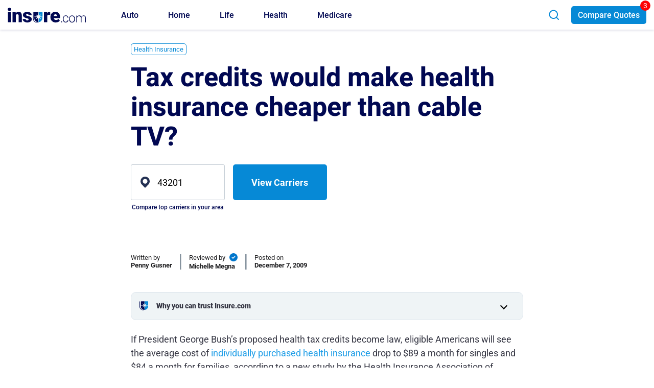

--- FILE ---
content_type: text/html; charset=UTF-8
request_url: https://www.insure.com/health-insurance/tax-credits.html
body_size: 36383
content:
<!doctype html>
<html lang="en-US">
<head>
	<meta charset="UTF-8">
	<meta name="viewport" content="width=device-width, initial-scale=1, maximum-scale=1.0">
	<meta name="format-detection" content="telephone=no">
	<link rel="preconnect" href="https://fonts.gstatic.com" crossorigin>
			<link rel="preconnect" href="https://www.nextinsure.com">
			<link rel="preconnect" href="https://www.googletagmanager.com" crossorigin>
	<link rel="preconnect" href="https://www.google-analytics.com" crossorigin>
	<link rel="preconnect" href="https://www.clarity.ms" crossorigin>
	<link rel="preconnect" href="https://autoinsurance.insure.com" crossorigin>
	
		<link rel="preload" as="style" href="https://www.insure.com/wp-content/themes/insure/css/bootstrap/css/bootstrap-style.min.css">
	<link rel="preload" href="https://fonts.gstatic.com/s/roboto/v27/KFOmCnqEu92Fr1Mu4mxK.woff2" as="font" type="font/woff2" crossorigin>
	<link rel="preload" href="https://fonts.gstatic.com/s/roboto/v27/KFOlCnqEu92Fr1MmEU9fBBc4.woff2" as="font" type="font/woff2" crossorigin>
	<link rel="preload" href="https://fonts.gstatic.com/s/roboto/v27/KFOlCnqEu92Fr1MmWUlfBBc4.woff2" as="font" type="font/woff2" crossorigin>
	<link rel="preload" href="https://fonts.gstatic.com/s/heebo/v10/NGS6v5_NC0k9P9H2TbE.woff2" as="font" type="font/woff2" crossorigin>

	
	<link rel="stylesheet" href="https://www.insure.com/wp-content/themes/insure/css/bootstrap/css/bootstrap-style.min.css">
	
	
	<meta name='robots' content='index, follow, max-image-preview:large, max-snippet:-1, max-video-preview:-1' />

	<!-- This site is optimized with the Yoast SEO Premium plugin v26.5 (Yoast SEO v26.5) - https://yoast.com/wordpress/plugins/seo/ -->
	<title>Tax credits would make health insurance cheaper than cable TV?</title>
	<meta name="description" content="If President George Bush&#039;s proposed health tax credits become law, eligible Americans will see the average cost of individually purchased health insurance drop." />
	<link rel="canonical" href="https://www.insure.com/health-insurance/tax-credits.html" />
	<meta property="og:locale" content="en_US" />
	<meta property="og:type" content="article" />
	<meta property="og:title" content="Tax credits would make health insurance cheaper than cable TV?" />
	<meta property="og:description" content="If President George Bush&#039;s proposed health tax credits become law, eligible Americans will see the average cost of individually purchased health insurance drop." />
	<meta property="og:url" content="https://www.insure.com/health-insurance/tax-credits.html" />
	<meta property="og:site_name" content="Insure.com" />
	<meta property="og:image" content="https://www.insure.com/images/advisor_tool/background/health_bg_0.jpg" />
	<meta name="author" content="Penny Gusner" />
	<meta name="twitter:card" content="summary_large_image" />
	<meta name="twitter:image" content="https://www.insure.com/images/advisor_tool/background/health_bg_0.jpg" />
	<script type="application/ld+json" class="yoast-schema-graph">{"@context":"https://schema.org","@graph":[{"@type":"Article","@id":"https://www.insure.com/health-insurance/tax-credits.html#article","headline":"Tax credits would make health insurance cheaper than cable TV?","datePublished":"2009-12-07T00:00:00+00:00","mainEntityOfPage":{"@id":"https://www.insure.com/health-insurance/tax-credits.html"},"publisher":{"@id":"https://www.insure.com/#organization"},"inLanguage":"en-US","description":"If President George Bush's proposed health tax credits become law, eligible Americans will see the average cost of individually purchased health insurance drop.","author":[{"@type":"Person","name":"Penny Gusner","description":"Penny is an expert on insurance procedures, rates, policies and claims. She has extensive knowledge of all major insurance lines -- auto, homeowners, life and health insurance.  She has been answering consumers’ questions as an analyst for more than 15 years and has been featured in numerous major media outlets, including the Washington Post and Kiplinger’s.","image":"https://www.insure.com/uploadedfiles/Penny.jpg","jobTitle":"Contributor","url":"https://www.insure.com/editors/penny-gusner"}],"about":{"@type":"Thing","name":"Health Insurance"},"image":{"@type":"ImageObject","@id":"https://www.insure.com/health-insurance/tax-credits.html/#primaryimage","inLanguage":"en-US","url":"https://www.insure.com/images/advisor_tool/background/health_bg_0.jpg","contentUrl":"https://www.insure.com/images/advisor_tool/background/health_bg_0.jpg","width":2121,"height":1414}},{"@type":"WebPage","@id":"https://www.insure.com/health-insurance/tax-credits.html","url":"https://www.insure.com/health-insurance/tax-credits.html","name":"Tax credits would make health insurance cheaper than cable TV?","isPartOf":{"@id":"https://www.insure.com/#website"},"description":"If President George Bush's proposed health tax credits become law, eligible Americans will see the average cost of individually purchased health insurance drop.","inLanguage":"en-US","potentialAction":[{"@type":"ReadAction","target":["https://www.insure.com/health-insurance/tax-credits.html"]}],"lastReviewed":"2009-12-07T00:00:00+00:00","reviewedBy":[{"@type":"Person","name":"Michelle Megna","description":"Michelle, the former editorial director, insurance, at QuinStreet, is a writer, editor and expert on car insurance and personal finance. Prior to joining QuinStreet, she reported and edited articles on technology, lifestyle, education and government for magazines, websites and major newspapers, including the New York Daily News.","image":"https://www.insure.com/uploadedfiles/Michelle-Megna.jpg","jobTitle":"Contributor"}]},{"@type":"WebSite","@id":"https://www.insure.com/#website","url":"https://www.insure.com/","name":"Insure.com","description":"Insurance Quotes - Compare Auto,Health,Home and Life Insurance","publisher":{"@id":"https://www.insure.com/#organization"},"potentialAction":[{"@type":"SearchAction","target":"https://www.insure.com/articlesearch/articlesearch.jsp?s={search_term_string}","query-input":{"@type":"PropertyValueSpecification","valueRequired":true,"valueName":"search_term_string"}}],"inLanguage":"en-US"},{"@type":"Organization","@id":"https://www.insure.com/#organization","name":"Insure.com","url":"https://www.insure.com/","logo":{"@type":"ImageObject","inLanguage":"en-US","@id":"https://www.insure.com/#/schema/logo/image/","url":"https://www.insure.com/uploadedfiles/insure-logo.png","contentUrl":"https://www.insure.com/uploadedfiles/insure-logo.png","width":155,"height":31,"caption":"Insure.com"},"image":"https://www.insure.com/uploadedfiles/insure-logo.png","sameAs":["https://www.facebook.com/Insure/","https://www.linkedin.com/company/insure-com/about/","https://x.com/insurecom","https://www.youtube.com/channel/UCOF7BRorghJsBQrrguCylpA"]}]}</script>
	<!-- / Yoast SEO Premium plugin. -->


<style id='wp-img-auto-sizes-contain-inline-css'>
img:is([sizes=auto i],[sizes^="auto," i]){contain-intrinsic-size:3000px 1500px}
/*# sourceURL=wp-img-auto-sizes-contain-inline-css */
</style>
<style id='wp-block-library-inline-css'>
:root{--wp-block-synced-color:#7a00df;--wp-block-synced-color--rgb:122,0,223;--wp-bound-block-color:var(--wp-block-synced-color);--wp-editor-canvas-background:#ddd;--wp-admin-theme-color:#007cba;--wp-admin-theme-color--rgb:0,124,186;--wp-admin-theme-color-darker-10:#006ba1;--wp-admin-theme-color-darker-10--rgb:0,107,160.5;--wp-admin-theme-color-darker-20:#005a87;--wp-admin-theme-color-darker-20--rgb:0,90,135;--wp-admin-border-width-focus:2px}@media (min-resolution:192dpi){:root{--wp-admin-border-width-focus:1.5px}}.wp-element-button{cursor:pointer}:root .has-very-light-gray-background-color{background-color:#eee}:root .has-very-dark-gray-background-color{background-color:#313131}:root .has-very-light-gray-color{color:#eee}:root .has-very-dark-gray-color{color:#313131}:root .has-vivid-green-cyan-to-vivid-cyan-blue-gradient-background{background:linear-gradient(135deg,#00d084,#0693e3)}:root .has-purple-crush-gradient-background{background:linear-gradient(135deg,#34e2e4,#4721fb 50%,#ab1dfe)}:root .has-hazy-dawn-gradient-background{background:linear-gradient(135deg,#faaca8,#dad0ec)}:root .has-subdued-olive-gradient-background{background:linear-gradient(135deg,#fafae1,#67a671)}:root .has-atomic-cream-gradient-background{background:linear-gradient(135deg,#fdd79a,#004a59)}:root .has-nightshade-gradient-background{background:linear-gradient(135deg,#330968,#31cdcf)}:root .has-midnight-gradient-background{background:linear-gradient(135deg,#020381,#2874fc)}:root{--wp--preset--font-size--normal:16px;--wp--preset--font-size--huge:42px}.has-regular-font-size{font-size:1em}.has-larger-font-size{font-size:2.625em}.has-normal-font-size{font-size:var(--wp--preset--font-size--normal)}.has-huge-font-size{font-size:var(--wp--preset--font-size--huge)}.has-text-align-center{text-align:center}.has-text-align-left{text-align:left}.has-text-align-right{text-align:right}.has-fit-text{white-space:nowrap!important}#end-resizable-editor-section{display:none}.aligncenter{clear:both}.items-justified-left{justify-content:flex-start}.items-justified-center{justify-content:center}.items-justified-right{justify-content:flex-end}.items-justified-space-between{justify-content:space-between}.screen-reader-text{border:0;clip-path:inset(50%);height:1px;margin:-1px;overflow:hidden;padding:0;position:absolute;width:1px;word-wrap:normal!important}.screen-reader-text:focus{background-color:#ddd;clip-path:none;color:#444;display:block;font-size:1em;height:auto;left:5px;line-height:normal;padding:15px 23px 14px;text-decoration:none;top:5px;width:auto;z-index:100000}html :where(.has-border-color){border-style:solid}html :where([style*=border-top-color]){border-top-style:solid}html :where([style*=border-right-color]){border-right-style:solid}html :where([style*=border-bottom-color]){border-bottom-style:solid}html :where([style*=border-left-color]){border-left-style:solid}html :where([style*=border-width]){border-style:solid}html :where([style*=border-top-width]){border-top-style:solid}html :where([style*=border-right-width]){border-right-style:solid}html :where([style*=border-bottom-width]){border-bottom-style:solid}html :where([style*=border-left-width]){border-left-style:solid}html :where(img[class*=wp-image-]){height:auto;max-width:100%}:where(figure){margin:0 0 1em}html :where(.is-position-sticky){--wp-admin--admin-bar--position-offset:var(--wp-admin--admin-bar--height,0px)}@media screen and (max-width:600px){html :where(.is-position-sticky){--wp-admin--admin-bar--position-offset:0px}}

/*# sourceURL=wp-block-library-inline-css */
</style><style id='wp-block-list-inline-css'>
ol,ul{box-sizing:border-box}:root :where(.wp-block-list.has-background){padding:1.25em 2.375em}
/*# sourceURL=https://www.insure.com/wp-includes/blocks/list/style.min.css */
</style>
<style id='wp-block-paragraph-inline-css'>
.is-small-text{font-size:.875em}.is-regular-text{font-size:1em}.is-large-text{font-size:2.25em}.is-larger-text{font-size:3em}.has-drop-cap:not(:focus):first-letter{float:left;font-size:8.4em;font-style:normal;font-weight:100;line-height:.68;margin:.05em .1em 0 0;text-transform:uppercase}body.rtl .has-drop-cap:not(:focus):first-letter{float:none;margin-left:.1em}p.has-drop-cap.has-background{overflow:hidden}:root :where(p.has-background){padding:1.25em 2.375em}:where(p.has-text-color:not(.has-link-color)) a{color:inherit}p.has-text-align-left[style*="writing-mode:vertical-lr"],p.has-text-align-right[style*="writing-mode:vertical-rl"]{rotate:180deg}
/*# sourceURL=https://www.insure.com/wp-includes/blocks/paragraph/style.min.css */
</style>
<style id='wp-block-table-inline-css'>
.wp-block-table{overflow-x:auto}.wp-block-table table{border-collapse:collapse;width:100%}.wp-block-table thead{border-bottom:3px solid}.wp-block-table tfoot{border-top:3px solid}.wp-block-table td,.wp-block-table th{border:1px solid;padding:.5em}.wp-block-table .has-fixed-layout{table-layout:fixed;width:100%}.wp-block-table .has-fixed-layout td,.wp-block-table .has-fixed-layout th{word-break:break-word}.wp-block-table.aligncenter,.wp-block-table.alignleft,.wp-block-table.alignright{display:table;width:auto}.wp-block-table.aligncenter td,.wp-block-table.aligncenter th,.wp-block-table.alignleft td,.wp-block-table.alignleft th,.wp-block-table.alignright td,.wp-block-table.alignright th{word-break:break-word}.wp-block-table .has-subtle-light-gray-background-color{background-color:#f3f4f5}.wp-block-table .has-subtle-pale-green-background-color{background-color:#e9fbe5}.wp-block-table .has-subtle-pale-blue-background-color{background-color:#e7f5fe}.wp-block-table .has-subtle-pale-pink-background-color{background-color:#fcf0ef}.wp-block-table.is-style-stripes{background-color:initial;border-collapse:inherit;border-spacing:0}.wp-block-table.is-style-stripes tbody tr:nth-child(odd){background-color:#f0f0f0}.wp-block-table.is-style-stripes.has-subtle-light-gray-background-color tbody tr:nth-child(odd){background-color:#f3f4f5}.wp-block-table.is-style-stripes.has-subtle-pale-green-background-color tbody tr:nth-child(odd){background-color:#e9fbe5}.wp-block-table.is-style-stripes.has-subtle-pale-blue-background-color tbody tr:nth-child(odd){background-color:#e7f5fe}.wp-block-table.is-style-stripes.has-subtle-pale-pink-background-color tbody tr:nth-child(odd){background-color:#fcf0ef}.wp-block-table.is-style-stripes td,.wp-block-table.is-style-stripes th{border-color:#0000}.wp-block-table.is-style-stripes{border-bottom:1px solid #f0f0f0}.wp-block-table .has-border-color td,.wp-block-table .has-border-color th,.wp-block-table .has-border-color tr,.wp-block-table .has-border-color>*{border-color:inherit}.wp-block-table table[style*=border-top-color] tr:first-child,.wp-block-table table[style*=border-top-color] tr:first-child td,.wp-block-table table[style*=border-top-color] tr:first-child th,.wp-block-table table[style*=border-top-color]>*,.wp-block-table table[style*=border-top-color]>* td,.wp-block-table table[style*=border-top-color]>* th{border-top-color:inherit}.wp-block-table table[style*=border-top-color] tr:not(:first-child){border-top-color:initial}.wp-block-table table[style*=border-right-color] td:last-child,.wp-block-table table[style*=border-right-color] th,.wp-block-table table[style*=border-right-color] tr,.wp-block-table table[style*=border-right-color]>*{border-right-color:inherit}.wp-block-table table[style*=border-bottom-color] tr:last-child,.wp-block-table table[style*=border-bottom-color] tr:last-child td,.wp-block-table table[style*=border-bottom-color] tr:last-child th,.wp-block-table table[style*=border-bottom-color]>*,.wp-block-table table[style*=border-bottom-color]>* td,.wp-block-table table[style*=border-bottom-color]>* th{border-bottom-color:inherit}.wp-block-table table[style*=border-bottom-color] tr:not(:last-child){border-bottom-color:initial}.wp-block-table table[style*=border-left-color] td:first-child,.wp-block-table table[style*=border-left-color] th,.wp-block-table table[style*=border-left-color] tr,.wp-block-table table[style*=border-left-color]>*{border-left-color:inherit}.wp-block-table table[style*=border-style] td,.wp-block-table table[style*=border-style] th,.wp-block-table table[style*=border-style] tr,.wp-block-table table[style*=border-style]>*{border-style:inherit}.wp-block-table table[style*=border-width] td,.wp-block-table table[style*=border-width] th,.wp-block-table table[style*=border-width] tr,.wp-block-table table[style*=border-width]>*{border-style:inherit;border-width:inherit}
/*# sourceURL=https://www.insure.com/wp-includes/blocks/table/style.min.css */
</style>
<style id='global-styles-inline-css'>
:root{--wp--preset--aspect-ratio--square: 1;--wp--preset--aspect-ratio--4-3: 4/3;--wp--preset--aspect-ratio--3-4: 3/4;--wp--preset--aspect-ratio--3-2: 3/2;--wp--preset--aspect-ratio--2-3: 2/3;--wp--preset--aspect-ratio--16-9: 16/9;--wp--preset--aspect-ratio--9-16: 9/16;--wp--preset--color--black: #000000;--wp--preset--color--cyan-bluish-gray: #abb8c3;--wp--preset--color--white: #ffffff;--wp--preset--color--pale-pink: #f78da7;--wp--preset--color--vivid-red: #cf2e2e;--wp--preset--color--luminous-vivid-orange: #ff6900;--wp--preset--color--luminous-vivid-amber: #fcb900;--wp--preset--color--light-green-cyan: #7bdcb5;--wp--preset--color--vivid-green-cyan: #00d084;--wp--preset--color--pale-cyan-blue: #8ed1fc;--wp--preset--color--vivid-cyan-blue: #0693e3;--wp--preset--color--vivid-purple: #9b51e0;--wp--preset--gradient--vivid-cyan-blue-to-vivid-purple: linear-gradient(135deg,rgb(6,147,227) 0%,rgb(155,81,224) 100%);--wp--preset--gradient--light-green-cyan-to-vivid-green-cyan: linear-gradient(135deg,rgb(122,220,180) 0%,rgb(0,208,130) 100%);--wp--preset--gradient--luminous-vivid-amber-to-luminous-vivid-orange: linear-gradient(135deg,rgb(252,185,0) 0%,rgb(255,105,0) 100%);--wp--preset--gradient--luminous-vivid-orange-to-vivid-red: linear-gradient(135deg,rgb(255,105,0) 0%,rgb(207,46,46) 100%);--wp--preset--gradient--very-light-gray-to-cyan-bluish-gray: linear-gradient(135deg,rgb(238,238,238) 0%,rgb(169,184,195) 100%);--wp--preset--gradient--cool-to-warm-spectrum: linear-gradient(135deg,rgb(74,234,220) 0%,rgb(151,120,209) 20%,rgb(207,42,186) 40%,rgb(238,44,130) 60%,rgb(251,105,98) 80%,rgb(254,248,76) 100%);--wp--preset--gradient--blush-light-purple: linear-gradient(135deg,rgb(255,206,236) 0%,rgb(152,150,240) 100%);--wp--preset--gradient--blush-bordeaux: linear-gradient(135deg,rgb(254,205,165) 0%,rgb(254,45,45) 50%,rgb(107,0,62) 100%);--wp--preset--gradient--luminous-dusk: linear-gradient(135deg,rgb(255,203,112) 0%,rgb(199,81,192) 50%,rgb(65,88,208) 100%);--wp--preset--gradient--pale-ocean: linear-gradient(135deg,rgb(255,245,203) 0%,rgb(182,227,212) 50%,rgb(51,167,181) 100%);--wp--preset--gradient--electric-grass: linear-gradient(135deg,rgb(202,248,128) 0%,rgb(113,206,126) 100%);--wp--preset--gradient--midnight: linear-gradient(135deg,rgb(2,3,129) 0%,rgb(40,116,252) 100%);--wp--preset--font-size--small: 13px;--wp--preset--font-size--medium: 20px;--wp--preset--font-size--large: 36px;--wp--preset--font-size--x-large: 42px;--wp--preset--spacing--20: 0.44rem;--wp--preset--spacing--30: 0.67rem;--wp--preset--spacing--40: 1rem;--wp--preset--spacing--50: 1.5rem;--wp--preset--spacing--60: 2.25rem;--wp--preset--spacing--70: 3.38rem;--wp--preset--spacing--80: 5.06rem;--wp--preset--shadow--natural: 6px 6px 9px rgba(0, 0, 0, 0.2);--wp--preset--shadow--deep: 12px 12px 50px rgba(0, 0, 0, 0.4);--wp--preset--shadow--sharp: 6px 6px 0px rgba(0, 0, 0, 0.2);--wp--preset--shadow--outlined: 6px 6px 0px -3px rgb(255, 255, 255), 6px 6px rgb(0, 0, 0);--wp--preset--shadow--crisp: 6px 6px 0px rgb(0, 0, 0);}:where(.is-layout-flex){gap: 0.5em;}:where(.is-layout-grid){gap: 0.5em;}body .is-layout-flex{display: flex;}.is-layout-flex{flex-wrap: wrap;align-items: center;}.is-layout-flex > :is(*, div){margin: 0;}body .is-layout-grid{display: grid;}.is-layout-grid > :is(*, div){margin: 0;}:where(.wp-block-columns.is-layout-flex){gap: 2em;}:where(.wp-block-columns.is-layout-grid){gap: 2em;}:where(.wp-block-post-template.is-layout-flex){gap: 1.25em;}:where(.wp-block-post-template.is-layout-grid){gap: 1.25em;}.has-black-color{color: var(--wp--preset--color--black) !important;}.has-cyan-bluish-gray-color{color: var(--wp--preset--color--cyan-bluish-gray) !important;}.has-white-color{color: var(--wp--preset--color--white) !important;}.has-pale-pink-color{color: var(--wp--preset--color--pale-pink) !important;}.has-vivid-red-color{color: var(--wp--preset--color--vivid-red) !important;}.has-luminous-vivid-orange-color{color: var(--wp--preset--color--luminous-vivid-orange) !important;}.has-luminous-vivid-amber-color{color: var(--wp--preset--color--luminous-vivid-amber) !important;}.has-light-green-cyan-color{color: var(--wp--preset--color--light-green-cyan) !important;}.has-vivid-green-cyan-color{color: var(--wp--preset--color--vivid-green-cyan) !important;}.has-pale-cyan-blue-color{color: var(--wp--preset--color--pale-cyan-blue) !important;}.has-vivid-cyan-blue-color{color: var(--wp--preset--color--vivid-cyan-blue) !important;}.has-vivid-purple-color{color: var(--wp--preset--color--vivid-purple) !important;}.has-black-background-color{background-color: var(--wp--preset--color--black) !important;}.has-cyan-bluish-gray-background-color{background-color: var(--wp--preset--color--cyan-bluish-gray) !important;}.has-white-background-color{background-color: var(--wp--preset--color--white) !important;}.has-pale-pink-background-color{background-color: var(--wp--preset--color--pale-pink) !important;}.has-vivid-red-background-color{background-color: var(--wp--preset--color--vivid-red) !important;}.has-luminous-vivid-orange-background-color{background-color: var(--wp--preset--color--luminous-vivid-orange) !important;}.has-luminous-vivid-amber-background-color{background-color: var(--wp--preset--color--luminous-vivid-amber) !important;}.has-light-green-cyan-background-color{background-color: var(--wp--preset--color--light-green-cyan) !important;}.has-vivid-green-cyan-background-color{background-color: var(--wp--preset--color--vivid-green-cyan) !important;}.has-pale-cyan-blue-background-color{background-color: var(--wp--preset--color--pale-cyan-blue) !important;}.has-vivid-cyan-blue-background-color{background-color: var(--wp--preset--color--vivid-cyan-blue) !important;}.has-vivid-purple-background-color{background-color: var(--wp--preset--color--vivid-purple) !important;}.has-black-border-color{border-color: var(--wp--preset--color--black) !important;}.has-cyan-bluish-gray-border-color{border-color: var(--wp--preset--color--cyan-bluish-gray) !important;}.has-white-border-color{border-color: var(--wp--preset--color--white) !important;}.has-pale-pink-border-color{border-color: var(--wp--preset--color--pale-pink) !important;}.has-vivid-red-border-color{border-color: var(--wp--preset--color--vivid-red) !important;}.has-luminous-vivid-orange-border-color{border-color: var(--wp--preset--color--luminous-vivid-orange) !important;}.has-luminous-vivid-amber-border-color{border-color: var(--wp--preset--color--luminous-vivid-amber) !important;}.has-light-green-cyan-border-color{border-color: var(--wp--preset--color--light-green-cyan) !important;}.has-vivid-green-cyan-border-color{border-color: var(--wp--preset--color--vivid-green-cyan) !important;}.has-pale-cyan-blue-border-color{border-color: var(--wp--preset--color--pale-cyan-blue) !important;}.has-vivid-cyan-blue-border-color{border-color: var(--wp--preset--color--vivid-cyan-blue) !important;}.has-vivid-purple-border-color{border-color: var(--wp--preset--color--vivid-purple) !important;}.has-vivid-cyan-blue-to-vivid-purple-gradient-background{background: var(--wp--preset--gradient--vivid-cyan-blue-to-vivid-purple) !important;}.has-light-green-cyan-to-vivid-green-cyan-gradient-background{background: var(--wp--preset--gradient--light-green-cyan-to-vivid-green-cyan) !important;}.has-luminous-vivid-amber-to-luminous-vivid-orange-gradient-background{background: var(--wp--preset--gradient--luminous-vivid-amber-to-luminous-vivid-orange) !important;}.has-luminous-vivid-orange-to-vivid-red-gradient-background{background: var(--wp--preset--gradient--luminous-vivid-orange-to-vivid-red) !important;}.has-very-light-gray-to-cyan-bluish-gray-gradient-background{background: var(--wp--preset--gradient--very-light-gray-to-cyan-bluish-gray) !important;}.has-cool-to-warm-spectrum-gradient-background{background: var(--wp--preset--gradient--cool-to-warm-spectrum) !important;}.has-blush-light-purple-gradient-background{background: var(--wp--preset--gradient--blush-light-purple) !important;}.has-blush-bordeaux-gradient-background{background: var(--wp--preset--gradient--blush-bordeaux) !important;}.has-luminous-dusk-gradient-background{background: var(--wp--preset--gradient--luminous-dusk) !important;}.has-pale-ocean-gradient-background{background: var(--wp--preset--gradient--pale-ocean) !important;}.has-electric-grass-gradient-background{background: var(--wp--preset--gradient--electric-grass) !important;}.has-midnight-gradient-background{background: var(--wp--preset--gradient--midnight) !important;}.has-small-font-size{font-size: var(--wp--preset--font-size--small) !important;}.has-medium-font-size{font-size: var(--wp--preset--font-size--medium) !important;}.has-large-font-size{font-size: var(--wp--preset--font-size--large) !important;}.has-x-large-font-size{font-size: var(--wp--preset--font-size--x-large) !important;}
/*# sourceURL=global-styles-inline-css */
</style>

<link data-minify="1" rel='stylesheet' id='article-main-css' href='https://www.insure.com/wp-content/cache/min/1/wp-content/themes/insure/css/article/article-main.css?ver=1768457799' media='all' />
<link data-minify="1" rel='stylesheet' id='related-articlepage-css' href='https://www.insure.com/wp-content/cache/min/1/wp-content/themes/insure/css/shortcodes/shc-recent-articles-articlepage.css?ver=1768457799' media='all' />
<link data-minify="1" rel='stylesheet' id='table-css' href='https://www.insure.com/wp-content/cache/min/1/wp-content/themes/insure/css/common/responsive-table.css?ver=1768457799' media='all' />
<style>@font-face{font-family:'Roboto';font-style:normal;font-weight:400;font-display:swap;src:url(https://fonts.gstatic.com/s/roboto/v27/KFOmCnqEu92Fr1Mu4mxK.woff2) format('woff2');unicode-range:U+0000-00FF,U+0131,U+0152-0153,U+02BB-02BC,U+02C6,U+02DA,U+02DC,U+2000-206F,U+2074,U+20AC,U+2122,U+2191,U+2193,U+2212,U+2215,U+FEFF,U+FFFD}@font-face{font-family:'Roboto';font-style:normal;font-weight:500;font-display:swap;src:url(https://fonts.gstatic.com/s/roboto/v27/KFOlCnqEu92Fr1MmEU9fBBc4.woff2) format('woff2');unicode-range:U+0000-00FF,U+0131,U+0152-0153,U+02BB-02BC,U+02C6,U+02DA,U+02DC,U+2000-206F,U+2074,U+20AC,U+2122,U+2191,U+2193,U+2212,U+2215,U+FEFF,U+FFFD}@font-face{font-family:'Roboto';font-style:normal;font-weight:700;font-display:swap;src:url(https://fonts.gstatic.com/s/roboto/v27/KFOlCnqEu92Fr1MmWUlfBBc4.woff2) format('woff2');unicode-range:U+0000-00FF,U+0131,U+0152-0153,U+02BB-02BC,U+02C6,U+02DA,U+02DC,U+2000-206F,U+2074,U+20AC,U+2122,U+2191,U+2193,U+2212,U+2215,U+FEFF,U+FFFD}@font-face{font-family:'Roboto';font-style:normal;font-weight:900;font-display:swap;src:url(https://fonts.gstatic.com/s/roboto/v27/KFOlCnqEu92Fr1MmYUtfBBc4.woff2) format('woff2');unicode-range:U+0000-00FF,U+0131,U+0152-0153,U+02BB-02BC,U+02C6,U+02DA,U+02DC,U+2000-206F,U+2074,U+20AC,U+2122,U+2191,U+2193,U+2212,U+2215,U+FEFF,U+FFFD}@font-face{font-family:'Heebo';font-style:normal;font-weight:400;font-display:swap;src:url(https://fonts.gstatic.com/s/heebo/v10/NGS6v5_NC0k9P9H0TbFzsQ.woff2) format('woff2');unicode-range:U+0590-05FF,U+20AA,U+25CC,U+FB1D-FB4F}@font-face{font-family:'Heebo';font-style:normal;font-weight:400;font-display:swap;src:url(https://fonts.gstatic.com/s/heebo/v10/NGS6v5_NC0k9P9H2TbE.woff2) format('woff2');unicode-range:U+0000-00FF,U+0131,U+0152-0153,U+02BB-02BC,U+02C6,U+02DA,U+02DC,U+2000-206F,U+2074,U+20AC,U+2122,U+2191,U+2193,U+2212,U+2215,U+FEFF,U+FFFD}@font-face{font-family:'Heebo';font-style:normal;font-weight:500;font-display:swap;src:url(https://fonts.gstatic.com/s/heebo/v10/NGS6v5_NC0k9P9H0TbFzsQ.woff2) format('woff2');unicode-range:U+0590-05FF,U+20AA,U+25CC,U+FB1D-FB4F}@font-face{font-family:'Heebo';font-style:normal;font-weight:500;font-display:swap;src:url(https://fonts.gstatic.com/s/heebo/v10/NGS6v5_NC0k9P9H2TbE.woff2) format('woff2');unicode-range:U+0000-00FF,U+0131,U+0152-0153,U+02BB-02BC,U+02C6,U+02DA,U+02DC,U+2000-206F,U+2074,U+20AC,U+2122,U+2191,U+2193,U+2212,U+2215,U+FEFF,U+FFFD}@font-face{font-family:'Heebo';font-style:normal;font-weight:700;font-display:swap;src:url(https://fonts.gstatic.com/s/heebo/v10/NGS6v5_NC0k9P9H0TbFzsQ.woff2) format('woff2');unicode-range:U+0590-05FF,U+20AA,U+25CC,U+FB1D-FB4F}@font-face{font-family:'Heebo';font-style:normal;font-weight:700;font-display:swap;src:url(https://fonts.gstatic.com/s/heebo/v10/NGS6v5_NC0k9P9H2TbE.woff2) format('woff2');unicode-range:U+0000-00FF,U+0131,U+0152-0153,U+02BB-02BC,U+02C6,U+02DA,U+02DC,U+2000-206F,U+2074,U+20AC,U+2122,U+2191,U+2193,U+2212,U+2215,U+FEFF,U+FFFD}@font-face{font-family:'Heebo';font-style:normal;font-weight:900;font-display:swap;src:url(https://fonts.gstatic.com/s/heebo/v10/NGS6v5_NC0k9P9H0TbFzsQ.woff2) format('woff2');unicode-range:U+0590-05FF,U+20AA,U+25CC,U+FB1D-FB4F}@font-face{font-family:'Heebo';font-style:normal;font-weight:900;font-display:swap;src:url(https://fonts.gstatic.com/s/heebo/v10/NGS6v5_NC0k9P9H2TbE.woff2) format('woff2');unicode-range:U+0000-00FF,U+0131,U+0152-0153,U+02BB-02BC,U+02C6,U+02DA,U+02DC,U+2000-206F,U+2074,U+20AC,U+2122,U+2191,U+2193,U+2212,U+2215,U+FEFF,U+FFFD}.has-mega-menu{position:static}.hidescroll{-webkit-overflow-scrolling:hidden !important;overflow-x:hidden !important;overflow-y:hidden !important}#main-navbar.show-links{height:calc(100vh - 61px);top:61px;position:absolute;overflow-x:hidden}#main-navbar.show{height:calc(100vh - 61px)}#masthead.site-header.homepage-banner #main-navbar #menu-main-menu .mega-menu-column
a{background:#fff;padding-left:20px;padding-right:20px}#main-navbar #menu-main-menu .subcats li.mega-menu-column:nth-child(5), #main-navbar #menu-main-menu .subcats li.mega-menu-column:nth-child(5) a{background:#F0F0F0 !important}#main-navbar #menu-main-menu .auto-main-nav .subcats li.mega-menu-column:nth-child(5) ul li:last-child a span, #main-navbar #menu-main-menu .home-main-nav .subcats li.mega-menu-column:nth-child(5) ul li:last-child a
span{background:#0e8bd3 !important;color:#fff;border-radius:5px;padding:10px;position:relative;display:inline-flex;align-items:center}#main-navbar #menu-main-menu .auto-main-nav .subcats li.mega-menu-column:nth-child(5) ul li:last-child a span::after, #main-navbar #menu-main-menu .home-main-nav .subcats li.mega-menu-column:nth-child(5) ul li:last-child a span::after{content:'';background:url(/images/icons/right-arrow-icon.svg) no-repeat;width:16px;height:14px;background-size:contain;display:block;position:relative;margin-left:7px;transform:rotate(180deg);-ms-transform:rotate(180deg);-o-transform:rotate(180deg);-moz-transform:rotate(180deg);-webkit-transform:rotate(180deg);transition:all 0.09s linear;-webkit-transition:all 0.09s linear;-moz-transition:all 0.09s linear;-o-transition:all 0.09s linear}#main-navbar #menu-main-menu .auto-main-nav .subcats li.mega-menu-column:nth-child(5) ul li:last-child a:hover span, #main-navbar #menu-main-menu .home-main-nav .subcats li.mega-menu-column:nth-child(5) ul li:last-child a:hover
span{background:#006AA8 !important}#main-navbar #menu-main-menu .auto-main-nav .subcats li.mega-menu-column:nth-child(5) ul li:last-child a:hover span::before, #main-navbar #menu-main-menu .home-main-nav .subcats li.mega-menu-column:nth-child(5) ul li:last-child a:hover span::before{right:6px}#main-navbar #menu-main-menu .auto-main-nav .subcats li.mega-menu-column:nth-child(5) ul li:last-child, #main-navbar #menu-main-menu .home-main-nav .subcats li.mega-menu-column:nth-child(5) ul li:last-child{margin-top:7px;padding-right:0px}#main-navbar #menu-main-menu .auto-main-nav .subcats li.mega-menu-column:nth-child(5) ul li:last-child a, #main-navbar #menu-main-menu .home-main-nav .subcats li.mega-menu-column:nth-child(5) ul li:last-child
a{padding-right:0px !important}#main-navbar .mega-menu-column a:first-child{font-weight:600}.mega-menu-column dropdown-menu .menu-item
a{font-weight:500}#main-navbar .mega-menu-column .menu-item, #main-navbar .mega-menu-column.menu-item{margin-right:0px;font-size:16px;padding-bottom:8px}#main-navbar .mega-menu-column .menu-item
a{font-weight:500;color:#555;font-size:14px;padding-left:20px;padding-right:20px}.navbar-light .navbar-nav .nav-link{padding:1.2rem 1rem}.subcategory-list-anchors{background:#fff;position:absolute;left:-100%;top:0px;z-index:999}.subcategory-list-anchors.show{display:block;left:0;top:0;padding-top:15px}.show-links .subcategory-list-anchors.show{padding-bottom:100px}.subcategory-list-anchors.show ul.dropdown-menu{display:block;min-width:100vw;width:100vw}#main-navbar #menu-main-menu .dropdown-toggle, #main-navbar.touch-device-only #menu-main-menu .dropdown-toggle{border-bottom:solid 1px #afb6ba;line-height:44px}#menu-main-menu .dropdown-menu{border:none}#menu-main-menu .dropdown-menu, .touch-device-only #menu-main-menu .dropdown-menu{border:none}#main-navbar .has-mega-menu{padding-left:5px;padding-right:5px}#main-navbar .subcategory-list-back{font-size:16px;font-weight:500;cursor:pointer;padding:0
48px;margin-bottom:25px}#main-navbar .subcategory-list-back:before{position:absolute;content:'';background:url(/images/left-arrow.svg);height:15px;width:18px;top:50%;left:20px;transform:translateY(-50%)}#main-navbar .mega-menu-column a.subcat-title{pointer-events:none;touch-action:none;padding-bottom:10px;padding-left:20px}#main-navbar .mega-menu-column.d-mobile a.subcat-title{pointer-events:all;touch-action:unset;padding-left:20px}.d-mobile{display:block}.has-mega-menu .subcategory-list-anchors.show .subcats li.mega-menu-column:nth-child(5){padding-top:10px}.has-mega-menu .subcategory-list-anchors.show .subcats li:nth-child(5) .dropdown-menu{background:#F0F0F0}#main-navbar .menu-item>a>span{white-space:pre-wrap}#main-navbar
.nav{flex-wrap:nowrap}.sticky_nav
nav.navbar{position:fixed;top:0;width:100%;z-index:999999}.activity_notification{position:absolute;height:20px;width:20px;border-radius:20px;background-color:#fd0303;z-index:1;top:1px;right:-8px;text-align:center;font-size:14px;color:#fff}@media (min-width:996px){#masthead.site-header.homepage-banner #main-navbar #menu-main-menu .mega-menu-column a,
#main-navbar .mega-menu-column.d-mobile a.subcat-title{padding-left:0px;padding-right:0px}#main-navbar .mega-menu-column a.subcat-title{padding-left:15px !important}.hover-effect .subcategory-list-anchors{border-top:1px solid rgba(0,0,0,.15)}.homepage-banner .hover-effect .subcategory-list-anchors{border-top:none}.d-mobile{display:none}.hover-effect .mega-menu-column
ul{display:flex;flex-direction:column}#main-navbar #menu-main-menu.hover-effect .dropdown-toggle{border-bottom:none;line-height:normal}#main-navbar .mega-menu-column .menu-item
a{font-size:15px;padding-left:15px !important;padding-right:15px !important}#main-navbar .mega-menu-column  .dropdown-item.subcat-title{font-size:18px}#main-navbar .menu-item>a>span{padding-left:0px;white-space:pre-wrap}.navbar-light #main-navbar #menu-main-menu.hover-effect .has-mega-menu:hover .nav-link{text-decoration:underline;text-decoration-thickness:2px;text-underline-offset:6px;text-decoration-color:#0689D6}.has-mega-menu
.subcats{display:none}#menu-main-menu.hover-effect .has-mega-menu:hover .dropdown-menu{display:block;position:relative;transform:none;background:#fff;color:#212529;border:none;width:100%;columns:1;-webkit-columns:1;-moz-columns:1}#menu-main-menu.hover-effect .has-mega-menu:hover
.subcats{border-bottom:1px solid rgba(0,0,0,.15);width:99vw;background:#fff;display:flex;display:-webkit-flex;padding:0;padding-left:35px}#menu-main-menu.hover-effect .has-mega-menu:hover .subcats li:nth-child(5) .dropdown-menu{background:#F0F0F0;padding-right:20px}#main-navbar #menu-main-menu.hover-effect .subcats li.mega-menu-column:nth-child(5){border-right:1px solid rgba(0,0,0,.15)}#main-navbar .mega-menu-column a.dropdown-item:hover{color:#0689d6}#main-navbar .hover-effect .mega-menu-column a.subcat-title{pointer-events:none;touch-action:none}#main-navbar .hover-effect .mega-menu-column
a{display:table-cell}.subcategory-list-anchors{left:-18px;top:56px}#main-navbar .mega-menu-column .menu-item, #main-navbar .mega-menu-column.menu-item, #main-navbar .mega-menu-column a.subcat-title{padding:0
15px}#main-navbar .mega-menu-column .menu-item{padding-left:0px}#main-navbar .mega-menu-column.menu-item{padding-top:50px;padding-bottom:20px}.navbar-light .navbar-nav .nav-link{padding:1.1rem 1rem}.has-mega-menu .dropdown-item{padding:0.50rem 1rem}}@media (hover: none) and (pointer: coarse) and (min-width:820px) and (max-width:1200px){.navbar-light .touch-device-only .navbar-nav,.navbar-collapse.touch-device-only{position:absolute;width:100vw;height:100vh}.touch-device-only .subcategory-list-back{display:block!important}.touch-device-only .subcategory-list-anchors{background:#fff;position:absolute;left:-100%;top:0px;z-index:999}.touch-device-only .subcategory-list-anchors.show{display:block;left:0;top:0;padding-top:15px}.touch-device-only .subcategory-list-anchors.show ul.dropdown-menu{display:block;min-width:100vw;width:100vw}#main-navbar.show.touch-device-only #menu-main-menu{height:calc(100vh - 61px)}#main-navbar.touch-device-only  .mega-menu-column.d-mobile a.subcat-title{pointer-events:all;touch-action:unset}.touch-device-only  .d-mobile{display:block}#main-navbar.touch-device-only .mega-menu-column .menu-item, #main-navbar.touch-device-only .mega-menu-column.menu-item{margin-right:0px;font-size:16px;padding-bottom:8px}.touch-device-only #menu-main-menu .dropdown-menu{border:none}#main-navbar.touch-device-only{position:fixed;top:60px;left:0;z-index:100;width:100%;height:100%;background:#fff;overflow-y:auto}.flood-banner #main-navbar.touch-device-only{top:140px}#main-navbar.touch-device-only .menu-item{margin-right:0px}#masthead.site-header.homepage-banner #main-navbar.touch-device-only #menu-main-menu .mega-menu-column
a{background:#fff}#main-navbar.touch-device-only .menu-item>.dropdown-toggle>span{padding-left:3.5rem}#main-navbar.touch-device-only .menu-item a:first-child:before{position:absolute;content:"";width:40px;height:40px}#main-navbar.touch-device-only .auto-main-nav.menu-item .dropdown-toggle:before{background:url(/images/car-insurance-icon.svg) no-repeat center}#main-navbar.touch-device-only .health-main-nav.menu-item .dropdown-toggle:before{background:url(/images/Health-Insurance-icon-sm.svg) no-repeat center}#main-navbar.touch-device-only .medicare-main-nav.menu-item .dropdown-toggle:before{background:url(/images/medicare-Insurance-icon-sm.svg) no-repeat center}#main-navbar.touch-device-only .about-us-main-nav.menu-item>a:before{background:url(/images/about-us-icon-sm.svg) no-repeat center}#main-navbar.touch-device-only .home-main-nav.menu-item .dropdown-toggle:before{background:url(/images/Home-Insurance-icon-sm.svg) no-repeat center}#main-navbar.touch-device-only .life-main-nav.menu-item .dropdown-toggle:before{background:url(/images/life-Insurance-icon-sm.svg) no-repeat center}#main-navbar.touch-device-only .renters-main-nav.menu-item .dropdown-toggle:before{background:url(/images/renters-icon.svg) no-repeat center}#masthead.site-header.homepage-banner #main-navbar.touch-device-only .menu-item>a{background:#fff}#main-navbar #menu-main-menu .dropdown-toggle, #main-navbar.touch-device-only #menu-main-menu .dropdown-toggle{border-bottom:solid 1px #afb6ba;line-height:44px}#main-navbar.touch-device-only .mega-menu-column.menu-item{padding-top:25px;padding-bottom:20px}#menu-main-menu .has-mega-menu:hover
.subcats{flex-direction:column}#main-navbar.touch-device-only.show{width:100vw;height:calc(100% - 61px)}}@media only screen   and (min-device-width: 768px)   and (max-device-height: 1080px){#main-navbar.show-links{height:calc(100vh - 61px);width:100vw;overflow-x:hidden;left:-15px}}@media screen and (orientation: landscape) and (min-device-width: 319px) and (max-device-width: 926px){#main-navbar.show{height:calc(100vh - 61px);padding-bottom:60px}#main-navbar.show-links{width:100vw;left:0}}.stickyPhoneActive .phone-number-container{background:#fff;align-items:center;justify-content:center;padding:5px;margin-top:9px;font-size:14px;font-weight:400}.stickyPhoneActive .bottom-sticky-container .phone-number-container{margin-top:0px}.stickyPhoneActive
.navbar{height:62px}.stickyPhoneActive .phone-number-container .phn-text{padding-right:10px}.stickyPhoneActive .bottom-sticky-popup-fs button.sticky-bottom-explore-btn{padding:3px
12px}@media (max-width:767px){.stickyPhoneActive .site-header .phone-number-container.phn-bar{border:1px
solid #c5bebe;display:flex !important;width:100%}.stickyPhoneActive main, .stickyPhoneActive .advisor-tool-main, .stickyPhoneActive .advisor-result, .stickyPhoneActive  .lic-banner-head, .stickyPhoneActive .company-wrap{padding-top:48px}.stickyPhoneActive .phone-number-container{order:3}}@media (max-width: 996px){.stickyPhoneActive .phone-number-container .phn-link{display:inline-block;background:url(/images/phone.svg) no-repeat;height:20px;width:20px;background-size:100%}.stickyPhoneActive .phn-link-wrap{border:1px
solid #0689D6;border-radius:11px;width:35px;height:36px;display:flex;justify-content:center;align-items:center}}@media (min-width: 1024px) and (max-width: 1200px){.stickyPhoneActive.tab-device .phone-number-container.phn-bar{display:none !important}}@media (min-width: 996px){.stickyPhoneActive main , .stickyPhoneActive .advisor-tool-main, .stickyPhoneActive .advisor-result, .stickyPhoneActive .lic-banner-head,
.stickyPhoneActive .company-wrap{padding-top:60px}.stickyPhoneActive .site-header{width:100%;z-index:999;position:fixed;background:#fff}.stickyPhoneActive .phone-number-container .phn-text{font-size:12px;color:#000}.stickyPhoneActive .phone-number-container .phn-link{font-weight:600;color:#1d9de7;cursor:pointer}}@media (min-width: 1024px){.stickyPhoneActive .site-header .phone-number-container.phn-bar{text-align:left}.stickyPhoneActive .phone-number-container.phn-bar{text-align:left;display:block !important}.stickyPhoneActive .sticky-phone-flip .phone-number-container.phn-bar{transform:rotateY(0deg)}.stickyPhoneActive .phone-number-container.phn-bar{text-align:left;backface-visibility:hidden;transition:0.6s;transform-style:preserve-3d;display:block !important;transform:rotateX(180deg)}.stickyPhoneActive.tab-device .phone-number-container.phn-icon{display:block !important}.stickyPhoneActive.tab-device .phone-number-container .phn-link{display:inline-block;background:url(/images/phone.svg) no-repeat;background-position:center;background-size:contain;height:100%;width:100%}.stickyPhoneActive.tab-device .site-header .phone-number-container.phn-icon{display:flex !important;padding:0px
15px 0px 0px}.stickyPhoneActive.tab-device .phone-number-container{margin-top:0px}.stickyPhoneActive.tab-device .site-header .phone-number-container::after{content:'';border-right:1px solid #c5bebe;position:absolute;right:0px;top:50%;transform:translateY(-50%);height:30px}}@media (max-width: 1200px){.stickyPhoneActive .phn-link-wrap, .stickyPhoneActive .bottom-sticky-container-fluid .phone-number-container{display:flex;height:32px;width:32px}.stickyPhoneActive .bottom-sticky-container-fluid .phone-number-container{border:none;width:auto;padding:0px
5px 0px 15px;margin-left:15px;display:block !important}.stickyPhoneActive .bottom-sticky-container-fluid .phone-number-container::after{content:'';border-left:1px solid #c5bebe;position:absolute;left:0px;top:50%;transform:translateY(-50%);height:30px}.stickyPhoneActive .bottom-sticky-div{flex:0 0 auto !important;width:75% !important}}@media (min-width: 767px) and (max-width: 996px){.stickyPhoneActive .site-header .phone-number-container.phn-icon{display:flex !important;padding:0px
15px 0px 0px;margin-top:0px}.stickyPhoneActive .site-header .phone-number-container::after{content:'';border-right:1px solid #c5bebe;position:absolute;right:0px;top:50%;transform:translateY(-50%);height:30px}.stickyPhoneActive
.navbar{height:auto}}@media (min-width: 1200px){.stickyPhoneActive .phone-number-container .phn-text{font-size:14px}.stickyPhoneActive .bottom-sticky-popup-fs{top:70px}.stickyPhoneActive .toc-container .toc-section{z-index:998}.stickyPhoneActive.tab-device .site-header .phone-number-container.phn-icon{display:none !important;padding:0px}}
/*!
Theme Name: insure
Theme URI: http://underscores.me/
Author: Underscores.me
Author URI: http://underscores.me/
Description: Description
Version: 1.0.0
Tested up to: 5.4
Requires PHP: 5.6
License: GNU General Public License v2 or later
License URI: LICENSE
Text Domain: insure
Tags: custom-background, custom-logo, custom-menu, featured-images, threaded-comments, translation-ready

This theme, like WordPress, is licensed under the GPL.
Use it to make something cool, have fun, and share what you've learned.

insure is based on Underscores https://underscores.me/, (C) 2012-2020 Automattic, Inc.
Underscores is distributed under the terms of the GNU GPL v2 or later.

Normalizing styles have been helped along thanks to the fine work of
Nicolas Gallagher and Jonathan Neal https://necolas.github.io/normalize.css/
*/
html{line-height:1.15;-webkit-text-size-adjust:100%}body{margin:0;font-family:'Roboto',sans-serif;color:#010852}p{color:#353643}main{display:block}a.default-link-style{color:#1d9de7;text-decoration:none}a.default-link-style:hover{color:#0056b3;text-decoration:underline}a,a:hover,a:focus{color:#010852;text-decoration:none}.popover__wrapper
a{color:#058ED4;text-decoration:underline}.popover__wrapper a:hover,
.popover__wrapper a:focus{color:#0056b3}.form-group{position:relative}.hidescroll{overflow:hidden}.d-blue-color{color:#010852}.d-black-color{color:#353643}.blue-link,.blue-link:hover,.blue-link:focus{color:#0689d6}.primary-btn{font-size:16px;font-weight:500;line-height:21px;border-radius:5px;background:#0689D6;color:#fff}.primary-btn:hover,.primary-btn:focus,.primary-btn:active{color:#fff;background:#006AA8}.primary-btn:focus,a.primary-btn:focus,button.primary-btn:focus,input[type=tel]:focus,input[type=text]:focus,input[type=number]:focus{box-shadow:0 0 0 2pt #A7D6F1;outline:none}.secondary-btn{font-size:16px;font-weight:500;line-height:21px;border-radius:5px;background:#fff;border:solid 1px #0689d6;color:#0689d6}.secondary-btn:hover,.secondary-btn:active{background:#EAF3F9;border:1px
solid #0689D6;text-decoration:none;color:#0689d6}.secondary-btn:focus{background:#EAF3F9;border:1px
solid #A7D6F1;text-decoration:none;box-shadow:0 0 0 2pt #A7D6F1;outline:none;color:#0689d6}.btn-check:focus+.btn{outline:0;box-shadow:none}.line-height-50{line-height:50px}.light-blue-bkg{background-color:#f0f4f6}.border-radius-10{border-radius:10px}.font-13{font-size:14px}.font-14{font-size:14px}.font-16{font-size:16px}.font-18{font-size:18px}.font-22{font-size:22px}.font-26{font-size:26px}.font-28{font-size:28px}.section-wrap{padding:15px
16px 16px 16px}.section-wrap-x{padding-right:20px;padding-left:20px}.fontw-300{font-weight:300}.fontw-400{font-weight:400}.fontw-500{font-weight:500}.fontw-700{font-weight:700}.fontw-800{font-weight:800}.fontw-900{font-weight:900}.color-white{color:#fff}.cursor-pointer{cursor:pointer}.lh-1-4{line-height:1.4}.font-14-16{font-size:14px}.font-14-18{font-size:14px}.font-16-18{font-size:16px}h1,h2,h3,h4,h5,h6{font-family:Heebo,sans-serif}.section-heading{font-weight:900;font-size:26px;line-height:30px}.view-all-btn{width:200px}.gray-font{color:#86939e!important}.form-input-error{display:none;color:red;font-size:12px;bottom:-20px}.handle_formstart input.input-inside-error{background:#FACBBF;border:1px
solid #EA5230}table
th{background:#c6ecff}table tr, table th, table
td{border-color:#A7D6F1}input{font-family:'Roboto',sans-serif}#widget_formstart_container,#widget_wl_formstart_container{clear:both;position:relative}.widget-loader-wrapper{border:solid 1px #c4cdd5;border-radius:10px;min-height:150px}.widget-loader-wrap{display:block;position:absolute;left:0;right:0;top:0;bottom:0;margin:auto;background-color:#fff}.widget-loader{position:absolute;left:0;right:0;top:-20px;bottom:0;margin:auto;height:40px;width:80px;box-sizing:border-box}.widget-loader .widget-loader-item{position:relative;float:left;height:40px;width:4px;margin:0
2px;background-color:#010852}.widget-loader .widget-loader-item:nth-child(1){-webkit-animation:widget-loader-item-1 2s linear infinite;animation:widget-loader-item-1 2s linear infinite}.widget-loader .widget-loader-item:nth-child(2){-webkit-animation:widget-loader-item-2 2s linear infinite;animation:widget-loader-item-2 2s linear infinite}.widget-loader .widget-loader-item:nth-child(3){-webkit-animation:widget-loader-item-3 2s linear infinite;animation:widget-loader-item-3 2s linear infinite}.widget-loader .widget-loader-item:nth-child(4){-webkit-animation:widget-loader-item-4 2s linear infinite;animation:widget-loader-item-4 2s linear infinite}.widget-loader .widget-loader-item:nth-child(5){-webkit-animation:widget-loader-item-5 2s linear infinite;animation:widget-loader-item-5 2s linear infinite}.widget-loader .widget-loader-item:nth-child(6){-webkit-animation:widget-loader-item-6 2s linear infinite;animation:widget-loader-item-6 2s linear infinite}.widget-loader .widget-loader-item:nth-child(7){-webkit-animation:widget-loader-item-7 2s linear infinite;animation:widget-loader-item-7 2s linear infinite}.widget-loader .widget-loader-item:nth-child(8){-webkit-animation:widget-loader-item-8 2s linear infinite;animation:widget-loader-item-8 2s linear infinite}.widget-loader .widget-loader-item:nth-child(9){-webkit-animation:widget-loader-item-9 2s linear infinite;animation:widget-loader-item-9 2s linear infinite}.widget-loader .widget-loader-item:nth-child(10){-webkit-animation:widget-loader-item-10 2s linear infinite;animation:widget-loader-item-10 2s linear infinite}.widget-loader:after{content:"Loading...";font-size:16px;font-family:"Arial";color:#010852;text-align:center;position:absolute;left:0;right:0;bottom:-32px;margin:auto}@keyframes widget-loader-item-1{1%{transform:scaleY(1)}11%{transform:scaleY(1.4)}21%{transform:scaleY(1)}100%{transform:scaleY(1)}}@keyframes widget-loader-item-2{7%{transform:scaleY(1)}17%{transform:scaleY(1.4)}27%{transform:scaleY(1)}100%{transform:scaleY(1)}}@keyframes widget-loader-item-3{13%{transform:scaleY(1)}23%{transform:scaleY(1.4)}33%{transform:scaleY(1)}100%{transform:scaleY(1)}}@keyframes widget-loader-item-4{19%{transform:scaleY(1)}29%{transform:scaleY(1.4)}39%{transform:scaleY(1)}100%{transform:scaleY(1)}}@keyframes widget-loader-item-5{25%{transform:scaleY(1)}35%{transform:scaleY(1.4)}45%{transform:scaleY(1)}100%{transform:scaleY(1)}}@keyframes widget-loader-item-6{31%{transform:scaleY(1)}41%{transform:scaleY(1.4)}51%{transform:scaleY(1)}100%{transform:scaleY(1)}}@keyframes widget-loader-item-7{37%{transform:scaleY(1)}47%{transform:scaleY(1.4)}57%{transform:scaleY(1)}100%{transform:scaleY(1)}}@keyframes widget-loader-item-8{43%{transform:scaleY(1)}53%{transform:scaleY(1.4)}63%{transform:scaleY(1)}100%{transform:scaleY(1)}}@keyframes widget-loader-item-9{49%{transform:scaleY(1)}59%{transform:scaleY(1.4)}69%{transform:scaleY(1)}100%{transform:scaleY(1)}}@keyframes widget-loader-item-10{55%{transform:scaleY(1)}65%{transform:scaleY(1.4)}75%{transform:scaleY(1)}100%{transform:scaleY(1)}}header#masthead{box-shadow:0px 2px 4px rgb(1 8 82 / 12%);margin-bottom:2px}body.home
header#masthead{padding-bottom:2px;box-shadow:none;margin-bottom:0}.navbar{height:58px}#menu-primary-menu{margin-top:0}#main-navbar .dropdown-toggle::after{border:0}#page .navbar-banner{background:#0E0E0F;border-radius:6px;display:flex;padding:8px
12px;justify-content:space-between;align-items:center;position:relative;margin:8px;transition:0.2s ease all;overflow:hidden}#page .navbar-banner
.heading{font-weight:500;font-size:12px;line-height:140%;color:#FFF;padding-right:10px;width:68%}#page .navbar-banner
a{font-weight:500;font-size:12px;line-height:140%;color:#FFF;background:#0689D6;padding:8px
12px;cursor:pointer;margin-right:20px}#page .navbar-banner a:hover{background:#006AA8}#page .navbar-banner .close-icon{width:8px;height:8px;position:absolute;right:12px;cursor:pointer;top:50%;transform:translate(0px, -50%)}#page .navbar-banner .close-icon::before,
#page .navbar-banner .close-icon::after{content:'';position:absolute;left:50%;top:50%;width:2px;height:10px;background-color:#FFF;transform-origin:center}#page .navbar-banner .close-icon::before{transform:translate(-50%, -50%) rotate(45deg)}#page .navbar-banner .close-icon::after{transform:translate(-50%, -50%) rotate(-45deg)}#page .navbar-banner.page-scrolled{height:0px;margin-top:0px;margin-bottom:0px;padding-top:0px;padding-bottom:0px}#page #masthead.middle-open{top:0px}#masthead.site-header.homepage-banner, #masthead.site-header.homepage-banner #main-navbar .menu-item>a{background:#F5FBFE}#main-navbar .menu-item{font-size:16px;font-weight:500;color:#010852}.navbar-light .navbar-nav .nav-link, .navbar-light .navbar-nav .nav-link:focus, .navbar-light .navbar-nav .nav-link:hover{color:#010852}.navbar-light .navbar-nav .nav-link{border-bottom:2px solid transparent;transition:border-bottom 0.1s}.navbar-light .navbar-nav .nav-link:focus, .navbar-light .navbar-nav .nav-link:hover{border-bottom:2px solid #010852}.navbar-light .navbar-toggler{border:0;background:none;font-family:inherit}.navbar-toggler:focus{box-shadow:none}.navbar-toggler[aria-expanded="false"] .navbar-toggler-icon{background-image:url(/images/hemburger-menu.svg);width:25px;height:25px}.navbar-toggler[aria-expanded="true"] .navbar-toggler-icon{background-image:url(/images/mobile-close-button.svg);width:25px;height:25px}#main-navbar .menu-item>a{color:#010852;font-size:16px;font-weight:500;background-color:#fff;line-height:20px;padding-left:0;padding-right:0}#main-navbar .menu-item{margin-right:44px}.search-header-form .search-box-container::before{content:'';position:absolute;background-image:url(/images/search-icon-gray.svg);background-size:100% 100%;background-repeat:no-repeat;width:28px;height:28px;left:10px;opacity:0.6;top:50%;transform:translate(-50%,-50%)}.search-form-input-error{left:0px;bottom:-21px;font-size:15px;color:red;display:none}.site-footer
a.social_icons{color:transparent;background-size:contain !important;height:32px;width:32px;display:inline-block}.site-footer
a.social_icons.facebook_icon{background:url(/images/Facebook.svg);background-repeat:no-repeat;height:24px;width:28px}.site-footer
a.social_icons.linkedin_icon{background:url(/images/Linkedin.svg);background-repeat:no-repeat;margin-left:7px;height:25px}.site-footer
a.social_icons.twitter_icon{background:url(/images/twitter-x-logo.svg);background-size:24px !important;background-repeat:no-repeat;height:25px;width:28px;background-position:bottom}.discl-para
a{color:#1d9de7;text-decoration:none}.discl-para a:hover,
.discl-para a:focus{color:#0056b3;text-decoration:none}.search-box{height:60px;top:-180px;position:absolute;width:95%;left:50%;transform:translateX(-50%);z-index:1000;padding:10px;max-width:1192px;background:#f5f6f7;border-radius:0;box-shadow:0 4px 8px 0 rgb(108 127 135 / 10%), 0 1px 4px 0 rgb(108 127 135 / 36%);transition:1s ease}.search-box input[type=text]{width:100%;border:none;border-bottom:2px solid #0689d6;background:0 0;height:40px;font-size:18px;padding-left:30px}.search-box input[type=text].error{border-bottom:2px solid red}.search-box
form{margin-bottom:0px;align-items:center}.search-box
button{font-size:16px;font-weight:500;width:150px;margin-left:10px;line-height:21px;border-radius:5px;background-color:#0689d6;color:#fff}.search-box button:hover{color:#fff;background-color:#006AA8}.search-box button:focus{color:#fff;background-color:#006AA8;box-shadow:0 0 0 2pt #A7D6F1;outline:none}.nav-search-icon.nav-opened{cursor:pointer}.nav-search-icon.nav-opened:before{content:'+';font-size:50px;line-height:normal;position:absolute;top:100%;right:-65%;transform:rotate(45deg) translate(-50%, -50%);height:50px;width:50px;background:#F5FBFE;display:flex;align-items:center;justify-content:center;border-radius:50px}.search-box input[type=text]:focus, .search-box input[type=text]:hover, .search-box input[type=text]:active{outline:none;box-shadow:none}.author-no-whitespace{white-space:normal}.entry-subheading
a{color:#0088FA}.entry-subheading
p{margin-top:0;margin-bottom:0}.header-surehit-call
.tag_line{color:rgb(128, 128, 128);font-size:15px}.header-surehit-call
.phonenumber{font-weight:300;font-size:25px;color:#333}.header-surehit-call.d-block{position:relative}.header-surehit-call
.show_mob_only{background:url(/images/graphic_sprite.svg) no-repeat;font-size:9px;width:60px;height:30px;border:1px
solid rgba(19,14,12,.5);border-radius:2px;-moz-border-radius:2px;-webkit-border-radius:2px;position:absolute;right:15px;top:-14px;background-position:-112px -104px;background-size:490%;filter:drop-shadow(0px 0px 8px #060953);animation:glow 1s alternate infinite}@keyframes
glow{0%{filter:drop-shadow(0px 0px 2px blue)}100%{filter:drop-shadow(0px 0px 8px blue)}}#widget_formstart_container,#widget_wl_formstart_container{min-height:270px;padding-bottom:24px}#widget_wl_formstart_container{min-height:592px;padding-bottom:24px}#widget_wl_formstart_container .widget-loader-wrapper{min-height:592px}#widget_wl_formstart_container .shmktpl-form-input:focus{box-shadow:none}.internal_link{background:#EEF5FB;padding:13px
20px;border-radius:100px;color:#0088FA;font-weight:500;position:relative;display:inline-block;margin-bottom:24px}.internal_link
a{color:#0088FA;text-decoration:underline}.mobile__overlay{position:fixed;z-index:1001;left:0;top:0;width:100%;height:100%;overflow:auto;background-color:rgb(0,0,0);background-color:rgba(0,0,0,0.4)}.popover__content{position:fixed;opacity:0;visibility:hidden;background-color:#fefefe;margin:auto;border:1px
solid #888;width:90%;box-shadow:0 4px 8px 0 rgb(0 0 0 / 20%), 0 6px 20px 0 rgb(0 0 0 / 19%);padding:15px;top:20%;z-index:1002;left:0;right:0;width:90%;border-radius: .3rem;white-space:normal}.fade__in{opacity:1 !important;visibility:visible !important}.popover__text{font-size:15px;line-height:25px;margin-bottom:10px;color:#000}.close_popup{position:absolute;right:5px;top:5px;width:26px;height:21px;opacity:0.4}.close_popup:hover{opacity:1}.close_popup:before,.close_popup:after{position:absolute;left:15px;content:' ';height:20px;width:2px;background-color:#000}.close_popup:before{transform:rotate(45deg)}.close_popup:after{transform:rotate(-45deg)}img.author_view-pic{width:70px;height:70px;border-radius:50%}.author-data .popover__text
a{white-space:normal !important}.popover__wrapper .hover-effect{color:#0689d6;font-weight:700}.popover__wrapper .hover-effect:hover{cursor:pointer;color:#0056b3}.author.popover__wrapper>a,
.author.popover__wrapper span.hover-effect{color:#1D1D1F !important;font-weight:700;text-decoration:none !important}.author  .popover__text
a{text-decoration:underline}.toc-container{display:none}.toc-container .toc-section{background-color:#fff;color:#000;position:fixed !important;z-index:998;width:100%;top:0;left:0;box-shadow:rgb(0 0 0 / 10%) 0px 4px 9px}.toc-container .toc-title-section{text-align:center;background:#fff;box-shadow:0 4px 30px rgb(0 0 0 / 10%);position:relative;z-index:2}.toc-container .toc-title{display:inline-block;font-size:20px;line-height:42px;position:relative;cursor:pointer;text-align:left;color:#0689D6;font-weight:bold;padding:5px
0;margin:0
auto}.toc-container .toc-section
a{color:#545B63;cursor:pointer;font-size:14px;font-weight:700;line-height:16px}.toc-container .toc-section a:hover{color:#0d6efd}.toc-container .toc-list{display:none;padding:10px
0;text-align:center;background:#fff;position:relative;z-index:1}.toc-container .toc-title[data-active=true]::after{transform:rotate(180deg);-webkit-transform:rotate(180deg);margin-bottom:0px}.toc-container .toc-title::before{content:'';background:url(/images/toc/toc-blue.png);background-repeat:no-repeat;display:inline-block;margin-right:9px;margin-top:-5px;Width:18px;Height:20px}.toc-container .toc-title::after{content:'';background:url(/images/toc/down-arrow.png);background-repeat:no-repeat;height:20px;width:20px;margin-left:10px;display:inline-block;background-size:contain}.toc-container .toc-list
ul{list-style-type:none;background:#fff;text-align:left;margin-left:0}.toc-container .toc-list ul
li{padding-bottom:18px;position:relative;margin-bottom:0px !important}.toc-container .toc-list ul
a{position:relative;display:block;padding:0
15px;text-decoration:none;transition:all .3s ease-out;font-size:16px;line-height:24px;padding-left:30px;text-decoration:none}.toc-container .toc-list ul li:hover{color:#545B63}.toc-container .toc-list ul li.active_link, .toc-container .toc-list ul li.active_link a, .toc-container .toc-list ul li.active_link:hover{color:#1d9de7}.toc-container .toc-list ul li.active_link:after, .toc-container .toc-list ul li:hover:after{background-color:#1d9de7}.toc-container .toc-list ul li:after{content:'';height:7px;width:7px;display:block;background-color:#A5A8AD;position:absolute;left:11px;top:4px;border-radius:5px}.toc-container .toc-list ul li:before{content:"";position:absolute;left:14px;border-left:1px solid #A5A8AD;height:100%;width:1px}.toc-container .toc-list ul li:first-child:before{top:6px}.toc-container .toc-list ul li:last-child:before{height:6px}.toc-container .toc-list::-webkit-scrollbar-track{-webkit-box-shadow:inset 0 0 6px rgba(0,0,0,0.3);background-color:#F5F5F5;border-radius:10px}.toc-container .toc-list::-webkit-scrollbar{width:2px !important;background-color:#F5F5F5}.toc-container .toc-list::-webkit-scrollbar-thumb{background-color:#ccc;border:1px
solid #ccc;border-radius:10px}.get-quote-btn-section{right:25px;position:fixed !important;bottom:25px;width:140px;z-index:99}.get-quote-popup-container .popup-get-quote-btn{border:none;border-radius:25px;color:#fff;font-size:16px;font-weight:700;padding:9px
15px 10px 45px;text-transform:none;box-shadow:0px 0px 20px 4px rgb(40 41 79 / 50%);transition:transform .5s cubic-bezier(.19, 1, .22, 1);background:#40478f;min-width:145px}.get-quote-popup-container .popup-get-quote-btn:hover{transform:scale(1.075) !important;color:#FFF}.get-quote-popup-container .popup-get-quote-btn::before{background-image:url(/images/income-logo-white.svg);background-size:25px 25px;background-position:center center;content:"";position:absolute;z-index:9;width:24px;height:24px;background-repeat:no-repeat;left:13px;top:9px}.get-quote-popup-container{display:none}.get-quote-popup-container
.close{position:absolute;top:0;right:0;border-top-right-radius:5px;cursor:pointer;background:#e9ecef;padding:5px;height:24px;align-items:center;justify-content:center;display:flex}.get-quote-popup-container .close::before{color:#000;font-size:21px;font-weight:bold;display:inline-block;content:"\00d7"}.get-quote-popup-container .close:hover,
.get-quote-popup-container .close:focus{text-decoration:none;cursor:pointer}.get-quote-popup-container .fs-popover-content{background-color:#fff;border-radius:8px;bottom:11rem;box-shadow:0 5px 29px 8px rgb(7 29 65 / 10%);display:none;padding:24px;pointer-events:none;position:fixed;right:0;z-index:9999}.get-quote-popup-container
.fadeupanim{animation:fadeup 1s linear 1s 1 normal both}.bottom-sticky-container-fluid{position:fixed;bottom:0px;left:0px;background:#FFF;z-index:101;display:none;border-top-right-radius:29px;border-top-left-radius:29px;box-shadow:rgba(0, 0, 0, 0.2) 0px 0px 20px}.bottom-sticky-container-fluid .bottom-sticky-container{padding:23px
0 23px 0}.bottom-sticky-container-fluid .bottom-sticky-text{color:#010852;font-size:18px;font-weight:700;line-height:27px}.bottom-sticky-container-fluid button.sticky-bottom-explore-btn{background:#0689D6;color:#fff;font-size:14px;line-height:19px;outline:none;border:none;border-radius:26px;padding:10px
20px;cursor:pointer;min-height:44px;width:100%}.bottom-sticky-popup-fs button.sticky-bottom-explore-btn{padding:0}.bottom-sticky-container-fluid button.sticky-bottom-explore-btn:disabled,
.handle_formstart button:not(.banner-back):disabled, .handle_formstart button:not(.banner-back):hover:disabled,
.handle_formstart input[type="submit"]:disabled, .handle_formstart input[type="submit"]:hover:disabled,
.bottom-sticky-container-fluid .sticky-bottom-btn-container:hover button.sticky-bottom-explore-btn:disabled{background-color:#6c757d;cursor:not-allowed}.zip-input-label{transform:translate(1rem, -54%) scale(0.8);background:#fff;color:#000;font-weight:700;padding:0
2px;position:absolute;left:0;top:0}.sticky-btn-wrap
span{width:90%}.blur-loader-btn{position:relative}.bottom-sticky-popup-fs .blur-loader-btn::before{border-radius:26px}.blur-loader-btn::before{content:'Hold on...';position:absolute;top:0px;left:50%;transform:translateX(-50%);height:100%;width:100%;display:flex;align-items:center;justify-content:center;z-index:2;background:#6c757d;border-radius:10px;max-width:280px;color:#fff;font-weight:500}.bottom-sticky-container-fluid .sticky-bottom-btn-container::before{content:'';position:absolute;right:125%;top:28%;height:20px;width:20px;transform:translateY(-50%);font-size:16px;color:#010852;font-weight:700;z-index:1;background-image:url(/images/bottom-sticky-fs/dollar.png);background-repeat:no-repeat;background-size:cover;display:none;animation:bsw_wiggle 1.2s infinite}.bottom-sticky-container-fluid .sticky-bottom-btn-container:hover button.sticky-bottom-explore-btn{background-color:#006AA8}.bottom-sticky-container-fluid .sticky-bottom-btn-container:hover::before{display:none}@keyframes
bsw_wiggle{0%{transform:rotate(0deg)}80%{transform:rotate(0deg)}85%{transform:rotate(15deg)}95%{transform:rotate(-15deg)}100%{transform:rotate(0deg)}}.bottom-sticky-container-fluid .bottom-sticky-zip{border:1px
solid #C0C1D1;height:44px;border-radius:30px;width:100%;font-size:16px;color:#010852;font-weight:700;padding-left:3rem !important;background:#FFF 0% 0% no-repeat padding-box;background-image:url([data-uri]);background-size:20px 21px;background-position:14px 10px}@keyframes
fadeup{0%{-webkit-transform:scale(0.5);transform:scale(0.5);transform-origin:50% 100%}100%{-webkit-transform:scale(1);transform:scale(1);transform-origin:50% 100%}}@-webkit-keyframes
fadeInUp{0%{opacity:0;-webkit-transform:translate3d(0,100%,0);transform:translate3d(0,100%,0)}to{opacity:1;-webkit-transform:none;transform:none}}@keyframes
fadeInUp{0%{opacity:0;-webkit-transform:translate3d(0,100%,0);transform:translate3d(0,100%,0)}to{opacity:1;-webkit-transform:none;transform:none}}.get-quote-popup-container .popup-form-section{min-width:250px}.get-quote-popup-container .fs-popover-content.popup-form-section,
.get-quote-popup-container .fs-popover-content.article-share{pointer-events:auto;right:0;transform:none;bottom:80px}.get-quote-popup-container .align-items-center{align-items:center !important;-ms-flex-align:center !important}.get-quote-popup-container .flex-column{flex-direction:column !important;-ms-flex-direction:column !important}.get-quote-popup-container .d-flex{display:-ms-flexbox !important;display:flex !important}.get-quote-popup-container .popup-fs-title{font-size:20px;margin-bottom:20px;font-weight:700;margin-top:10px}.get-quote-popup-container .popup-form-section
.button{margin-top:24px}.get-quote-popup-container .popup-form-section form
div{position:relative;display:flex}.get-quote-popup-container .popup-form-section form .zip-code-section
label{background:#fff;border:none;border-radius:4px;color:#292852;cursor:text;display:block;font-size:1.6rem;font-weight:400;left:0;letter-spacing: .05em;line-height: .5;margin:0;overflow:hidden;padding:1.5rem 1.2rem;position:absolute;text-indent:0;top:0;-webkit-appearance:none;white-space:nowrap;width:100%;z-index:1}.get-quote-popup-container .popup-form-section form .zip-code-section
input{width:100%;padding:8px
20px 8px 30px;font-size:16px;letter-spacing: .05em;color:#292852;border:1px
solid #ACAEC6;border-radius:2px;box-shadow:none;outline:0;transition:all .25s ease-in;-webkit-appearance:none;text-align:center;font-weight:600}.get-quote-popup-container .popup-form-section form .zip-code-section::before{background-image:url(/images/location-logo-blue.svg);background-size:20px 20px;background-position:center center;content:"";position:absolute;z-index:9;width:17px;height:42px;background-repeat:no-repeat;left:14px}.get-quote-popup-container .popup-form-section .button
input{background:#40478f;background-position:0 0;background-size:auto 200%;border:none;border-radius:100px;color:#fff;cursor:pointer;display:inline-block;font-size:18px;font-weight:600;line-height:1;margin:0;padding:12px
30px;text-align:center;text-decoration:none;width:100%;transition:all .3s;-moz-transition:all .3s;-webkit-transition:all .3s;-webkit-appearance:none}.wp-block-table, .toc-container .toc-list ul,.custom-scrollbar{scrollbar-width:thin;scrollbar-color:#bebebe #f1f1f1}.wp-block-table::-webkit-scrollbar,.custom-scrollbar::-webkit-scrollbar{width:2px !important;height:6px}.wp-block-table::-webkit-scrollbar-track,.custom-scrollbar::-webkit-scrollbar-track{background:#f1f1f1}.wp-block-table::-webkit-scrollbar-thumb,.custom-scrollbar::-webkit-scrollbar-thumb{background:#bebebe}.toc-container .toc-list
ul{position:relative;padding-left:0px;z-index:9999}span.line{display:inline-block;font-size:35px;position:relative;top:14px;padding-left:3px;padding-right:3px;color:#86939E}.author-no-whitespace .author-no-whitespace{display:inline-flex;flex-direction:column;margin-top:16px}.author-no-whitespace .posted-on{display:block;line-height:22px !important}.bic-single-line-author .by-wrapper-span, .author-no-whitespace span:not(.line),span.author_sr_1{line-height:15.23px;font-size:13px;font-weight:400;color:#1D1D1F}.author_sr_1 .author, .author-no-whitespace time,.written-by-author>span,.written-by-second-author>span,.reviewed-by-author>span{font-size:13px;font-weight:700 !important}.bottom-sticky-popup-fs .form-input-error{margin-left:4px;white-space:nowrap}.search-error-msg-mobile{display:none;color:red;font-size:0.875rem;margin-left:1rem}@media (max-width: 991.98px){.search-error-msg-mobile{display:block}}@media (min-width: 360px){#page .navbar-banner
a{padding:8px
10px}}@media (min-width: 740px){#page .navbar-banner{justify-content:center}#page .navbar-banner
.heading{padding-right:20px;width:max-content}}@media (min-width: 420px) and (max-width: 767px){.author_sr_4+.last-author{display:none}}@media (min-width: 768px) and (max-width: 1100px){.toc-container .toc-list
ul{margin:0
30px !important}.bottom-sticky-container-fluid .container.bottom-sticky-container{max-width:840px}.author_sr_3 .author
.popover__content{left:-225px}.author_sr_3 .author .popover__content:before{left:50%}}@media only screen and (min-width: 768px){.author-no-whitespace .author-no-whitespace{margin-top:0px}.author-no-whitespace .posted-on{display:inline-flex;flex-direction:column;line-height:15.23px !important}.toc-container .toc-title-section{box-shadow:unset}.toc-container .toc-section{box-shadow:unset}.toc-container .toc-list
ul{margin:0
215px}.get-quote-btn-section{right:62px;bottom:40px}.discl-para{max-width:708px}.footer-padding{padding-left:32px;padding-right:32px}.section-wrap{padding:30px
12px}.section-wrap-x{padding-left:12px;padding-right:12px}.section-heading{font-weight:900;font-size:38px;line-height:45px}.plr-des-15{padding-left:15px;padding-right:15px}.plr-des-30{padding-left:30px !important;padding-right:30px !important}.about-links{position:absolute;right:0}.font-14-16{font-size:16px}.font-14-18{font-size:18px}.font-16-18{font-size:18px}.bottom-sticky-container-fluid .sticky-bottom-btn-container::before{right:-22px;top:50%}.bottom-sticky-popup-fs .form-input-error{font-size:10px;margin-left:4px}}@media (min-width: 768px){#page .navbar-banner
.heading{font-size:16px;line-height:120%}#page .navbar-banner
a{font-size:16px;padding:8px
16px}#page .navbar-banner .close-icon{width:24px;height:24px}#page .navbar-banner .close-icon::before,
#page .navbar-banner .close-icon::after{height:15px}#widget_formstart_container{min-height:168px}#widget_wl_formstart_container, #widget_wl_formstart_container .widget-loader-wrapper{min-height:332px}.popover__title{font-size:24px;line-height:36px;text-decoration:none;color:rgb(228, 68, 68);text-align:center;padding:15px
0}.popover__wrapper{position:relative;display:inline-block;min-height:18px}.popover__content:before{content:'';position:absolute;width:10px;height:10px;background-color:#FFF;border-top:1px solid;border-left:1px solid;z-index:3;top:-6px;-webkit-transform:rotate(45deg);transform:rotate(45deg);border-color:#7b96b2;left:5%}.popover__wrapper:hover .popover__content, .popover__wrapper:focus
.popover__content{z-index:10;opacity:1;visibility:visible;transform:translate(50px, -20px);transition:all 0.5s cubic-bezier(0.75, -0.02, 0.2, 0.97)}.author.popover__wrapper>a,
.author.popover__wrapper span.hover-effect{padding-bottom:20px}.popover__message{text-align:center}.author_view-social
a{text-decoration:none}.author_view-social
img{position:relative;bottom:3px}img.author_view-pic{width:100px;height:100px}.author_view_latest .author_name:nth-child(2),.author_view_latest .author_name:nth-child(3){padding-left:5px}.author_sr_1
.popover__content{left:-50px}.author_sr_1 .popover__content:before{left:5%}.author_view_latest{position:relative}.popover__content{position:absolute;background-color:#fff;width:auto;border:1px
solid #7b96b2;box-shadow:4px 4px 2px rgb(123 150 178 / 25%);top:50px;left:-65px;width:480px;border-radius:0}.bottom-sticky-container-fluid .bottom-sticky-container{padding:28px
0px}}@media only screen and (max-width: 991px){#menu-primary-menu{padding-top:20px;overflow-y:auto;min-height:500px}#main-navbar .menu-item{margin-right:0px}#main-navbar{position:fixed;top:60px;left:0;z-index:100;width:100%;height:100%;background:#fff;overflow-y:auto}.flood-banner #main-navbar{top:125px}.flood-banner #main-navbar.banner-hidden{top:60px}.flood-banner #main-navbar.show-links{top:61px}#main-navbar{box-shadow:0 7px 25px 0 rgba(0, 0, 0, 0.5)}.navbar-light .navbar-brand{padding-left: .75rem}.navbar-toggler{padding:4px
8px}#main-navbar .menu-item>.dropdown-toggle>span{padding-left:3.5rem}#main-navbar .menu-item a:first-child:before, #main-navbar.touch-device-only .menu-item a:first-child:before{position:absolute;content:"";width:40px;height:40px}#main-navbar .auto-main-nav.menu-item .dropdown-toggle:before, #main-navbar.touch-device-only .auto-main-nav.menu-item .dropdown-toggle:before{background:url(/images/car-insurance-icon.svg) no-repeat center}#main-navbar .health-main-nav.menu-item .dropdown-toggle:before, #main-navbar.touch-device-only .health-main-nav.menu-item .dropdown-toggle:before{background:url(/images/Health-Insurance-icon-sm.svg) no-repeat center}#main-navbar .medicare-main-nav.menu-item .dropdown-toggle:before, #main-navbar.touch-device-only .medicare-main-nav.menu-item .dropdown-toggle:before{background:url(/images/medicare-Insurance-icon-sm.svg) no-repeat center}#main-navbar .about-us-main-nav.menu-item>a:before, #main-navbar.touch-device-only .about-us-main-nav.menu-item>a:before{background:url(/images/about-us-icon-sm.svg) no-repeat center}#main-navbar .home-main-nav.menu-item .dropdown-toggle:before, #main-navbar.touch-device-only .home-main-nav.menu-item .dropdown-toggle:before{background:url(/images/Home-Insurance-icon-sm.svg) no-repeat center}#main-navbar .life-main-nav.menu-item .dropdown-toggle:before, #main-navbar.touch-device-only .life-main-nav.menu-item .dropdown-toggle:before{background:url(/images/life-Insurance-icon-sm.svg) no-repeat center}#main-navbar .renters-main-nav.menu-item .dropdown-toggle:before, #main-navbar.touch-device-only .renters-main-nav.menu-item .dropdown-toggle:before{background:url(/images/renters-icon.svg) no-repeat center}#masthead.site-header.homepage-banner #main-navbar .menu-item>a, #masthead.site-header.homepage-banner #main-navbar.touch-device-only .menu-item>a{background:#fff}}@media (min-width: 992px) and (max-width: 1200px){#main-navbar .menu-item{margin-right:20px}.nav-search-icon.nav-opened:before{height:30px;width:30px;top:70%;right:-4px;background:#fff}}@media (min-width: 992px){.search-box{height:80px;padding:10px}.search-box input[type=text]{font-size:28px;height:60px}.search-box
button{height:45px}}@media (max-width: 1199px){.body-overflow-change{width:100%;overflow:hidden !important}.toc-container .toc-list{box-shadow:rgb(0 0 0 / 10%) 0px 4px 9px}.toc-container .toc-list
ul{padding-bottom:150px !important;max-height:100vh;overflow-y:auto;height:100vh}}@media (min-width: 1200px){.container-840{max-width:768px!important}.container-970{max-width:970px!important}.container-890{max-width:890px!important}.toc-container .toc-list{display:block}.toc-container .toc-list
ul{padding-left:0px;max-height:calc(100vh - 300px);overflow-y:auto;margin:0px;columns:auto auto;-webkit-columns:auto auto;-moz-columns:auto auto}.toc-container .toc-list ul
a{padding-left:30px;font-size:13px;line-height:16px;font-weight:500}.toc-container .toc-section
a{color:#545B63}#toc-container.toc-container .toc-list ul::-webkit-scrollbar{width:2px !important}#toc-container.toc-container .toc-list ul::-webkit-scrollbar-track{background:#f1f1f1}#toc-container.toc-container .toc-list ul::-webkit-scrollbar-thumb{background:#bebebe}#toc-container.toc-container .toc-list ul::-webkit-scrollbar-thumb:hover{background:#a1a1a1}.toc-container .toc-list ul a.active_toc, .toc-container .toc-list ul a:hover{color:#1d9de7;text-decoration:none}.toc-container .toc-title{font-size:16px;line-height:16px;font-weight:700;color:#0689D6}.toc-container .toc-title::before{background:url(/images/toc/toc-blue.png);background-repeat:no-repeat;margin-left:0px;margin-right:5px}.toc-container .toc-title{margin:0px
0px 0px 8px;padding-left:0px}.toc-container .toc-title::after{left:168px;position:absolute}.bottom-sticky-popup-fs{width:15.5%;left:34px;top:19px;border-radius:8px;height:100px}.bottom-sticky-popup-fs .zip-input-label{font-size:14px;padding-left:0px !important;line-height:1.4}.bottom-sticky-popup-fs .bottom-sticky-zip{font-size:16px;line-height:19px;font-weight:400;color:#000;padding-left:2.3rem !important;background-size:16px 21px}.bottom-sticky-popup-fs button.sticky-bottom-explore-btn{font-size:14px;padding:11px
15px}.toc-container .toc-section{width:15.5%;left:34px;top:140px}}@media (min-width: 1200px) and (max-width: 1500px){.bottom-sticky-popup-fs{padding-left:10px !important;padding-right:10px !important}.bottom-sticky-popup-fs .bottom-sticky-zip{font-size:14px}.bottom-sticky-popup-fs button.sticky-bottom-explore-btn{padding:11px
9px !important}.bottom-sticky-popup-fs .form-input-error{font-size:8px;margin-left:4px;bottom:-18px}}@media (width: 1280px) and (height: 1024px){.toc-container .toc-section{width:15%;left:7px}}@media (min-width: 1300px){.bottom-sticky-popup-fs, .toc-container .toc-section{left:45px}}@media (min-width: 1600px){.toc-container .toc-section,.bottom-sticky-popup-fs{left:90px}.container-840{max-width:840px !important}}@media (min-width: 1900px){.toc-container .toc-section,.bottom-sticky-popup-fs{left:200px}}@media (min-width: 1920px){.toc-container .toc-section,.bottom-sticky-popup-fs{width:20%;max-width:300px}.toc-container .toc-list ul
a{font-size:14px;line-height:20px}.toc-container .toc-title{font-size:18px}}@media (max-width: 767px){.toc-container .toc-list
ul{max-height:100vh;overflow-x:auto;padding-bottom:70px}.widget-loader-wrapper{min-height:245px}}@media (min-width: 500px) and (max-width: 767px){.bottom-sticky-container-fluid .bottom-sticky-text{margin-right:auto}.bottom-sticky-container-fluid .bottom-sticky-img-container{max-width:70px}}@media (min-width: 1300px){.container{max-width:1160px}.bottom-sticky-container-fluid .container.bottom-sticky-container{max-width:840px}.toc-container .toc-title::after{left:175px}}@media (min-width: 1600px){.toc-container .toc-title::after{left:218px}}@media (min-width: 1920px){.toc-container .toc-title::after{left:270px}}@media (max-width: 360px){.popover__content{top:15%;width:96%}.bottom-sticky-container-fluid .bottom-sticky-zip{max-width:160px}.flood-banner #main-navbar{top:140px}}@media (max-width: 320px){.popover__text{font-size:13px;line-height:20px;margin-bottom:10px}}@media (max-width: 768px){.search-box
button{width:120px}}.disable-horizontal-scrolling{overflow-x:hidden !important}.banner-container h1, .body-container h2, .body-container
h3{color:#010852}.banner-container
h1{font-weight:800;font-size:26px;line-height:1.23}.bicContainer
.show_banner{background-color:#f2f8fd;display:flex;justify-content:center;color:white;align-items:center}.bicContainer .show_banner
h1{padding-top:35px;padding-bottom:35px}.editor-bg .editor-main-title{font-size:22px!important;text-align:center}.editor-designation{text-align:center}.wp-block-social-links .wp-social-link-twitter a
img{width:18px;height:18px;background-color:#000;margin-left:3px}.wp-block-social-links .wp-social-link-twitter
a{border-radius:100%}.right-panel
h3{font-family:Heebo,sans-serif;font-weight:800;line-height:1.56;font-size:18px}.right-panel ul li, .right-panel
p{font-size:16px;color:#1b1b1b;break-inside:avoid-column;-webkit-column-break-inside:avoid}.body-container .content-editor ul
li{font-size:16px !important;color:#1b1b1b}.body-container .content-editor
h2{font-size:26px !important}.body-container .content-editor :first-child{margin-top:0 !important;margin-left:0 !important}.previous-writing-section ul
li{font-size:16px;overflow-wrap:break-word}.right-panel ul li::marker{color:#000952}.association-section
ul{padding:5px;margin-bottom:0;margin-left:24px;width:100%}.expertise-heading::before{content:"";height:18px;width:28px;background:url(/images/quality_check.png) no-repeat scroll 0 0 transparent;display:inline-block;background-size:contain;margin-right:0px;margin-bottom:-3px;margin-left:7px}.associations-heading::before{content:"";height:35px;width:35px;background:url(/images/associations-icon.svg) no-repeat scroll 0 0 transparent;display:inline-block;background-size:75% 75%;margin-right:0px;margin-bottom:-10px;background-position:center left}.education-heading::before{content:"";height:35px;width:35px;background:url(/images/education-icon.svg) no-repeat scroll 0 0 transparent;display:inline-block;background-size:85% 85%;margin-right:0px;margin-bottom:-10px;background-position:center left}.previous-writing-heading::before{content:"";height:35px;width:35px;background:url(/images/previous-writtings-icon.svg) no-repeat scroll 0 0 transparent;display:inline-block;background-size:75% 75%;margin-right:0px;margin-bottom:-10px;background-position:center left}.experience-heading::before{content:"";height:35px;width:35px;background:url(/images/experinece-icon.svg) no-repeat scroll 0 0 transparent;display:inline-block;background-size:75% 75%;background-position:center left;margin-right:0px;margin-bottom:-10px}.awards-heading::before{content:"";height:30px;width:30px;background:url(/images/awards-icon.svg) no-repeat scroll 0 0 transparent;display:inline-block;background-size:contain;margin-right:0px;margin-bottom:-8px}.bic_main_banner{background-color:#EEF5FB}.banner-container{width:100%;margin-right:auto;margin-left:auto;min-height:120px}.bicContainer .author-data{min-height:unset!important}.banner-container .author-data, .bicContainer .author-data{font-size:14px;color:#010852}.banner-container .entry-subheading{font-size:16px}.banner-container .author-data a:hover, .bicContainer .author-data a:hover{text-decoration:underline !important}.banner-container .author-data a, .bicContainer .author-data
a{color:#0689d6;text-decoration:underline;white-space:inherit}.banner-container .article-breadcrumb
li{display:inline}.banner-container .article-breadcrumb li
a{font-size:14px;color:#1d9de7}.banner-container .article-breadcrumb li a:hover{color:#0056b3;text-decoration:underline}.banner-container .article-breadcrumb li .bread1
span{display:none}.banner-container .article-breadcrumb li
.bread1{height:21px;width:16px;background:url(/images/insure_icon.svg) no-repeat scroll 0 0 transparent;display:inline-block;background-size:contain;margin-right:2px;margin-top:4px;margin-bottom:-8px}.banner-container .article-breadcrumb li:last-child
span{color:#353643;font-weight:600;font-size:14px}.banner-container .article-breadcrumb
.seperator{height:9px;width:6px;background:url(/images/article-page/right-arrow.svg) no-repeat scroll 0 0 transparent;display:inline-block;background-size:contain;margin:0px
2px;margin-top:2px}a.url:hover{color:#0056b3}.banner-container .cat-tab a, .bicContainer .cat-tab a, .banner-container .cat-tab span, .banner-container .cat-tab.sponsored-text{font-size:13px;font-weight:400;text-align:center;color:#0689d6;border:1px
solid #0689d6;border-radius:5px;padding:3px
5px;margin-right:10px}.cat-tab a:hover{background:#EAF3F9;border:1px
solid #0689D6}.cat-tab a:focus{background:#EAF3F9;box-shadow:0 0 0 2pt #a7d6f1}.bicContainer .author-data .author
.verified_icon{position:relative;top:-2px;margin-left:2px;width:16px;height:16px;display:inline-block}.bicContainer .author-data .jump-to-comment{text-decoration:underline;color:#058ED4;cursor:pointer}.bicContainer .author-data .jump-to-comment:hover{color:#0056b3}.single-expert-advisors .editor-bg .entry-content.body-container a, .single-expert-advisors .editor-bg .entry-content.body-container a
strong{word-break:break-all}.editor-bg .editor-designation{width:75%;margin:0
auto}.ce-content-body .default-widget-height{min-height:270px;padding-bottom:24px}.child_to_parent_link{font-weight:600}.child_to_parent_link{font-weight:600}.child_to_parent_link
a{color:#1d9de7;font-weight:500;text-decoration:underline}.child_to_parent_link a:hover, .child_to_parent_link a:focus{color:#010852}#zip-form-element-container{min-height:148px !important}#zip-form-element-container #zip-input{font-size:16px;background:url(/images/geo-icon.svg);background-repeat:no-repeat;background-position:11% 50%;background-size:10% 38%;background-color:#fff;padding:0px;height:60px;border:1px
solid #c4cdd5;border-radius:3px;text-indent:28%;margin-bottom:5px}#zip-form-element-container #zip-form-submit{font-size:18px;height:60px;font-weight:700;color:#FFF;display:flex;align-items:center;justify-content:center;cursor:pointer;border:none}#zip-form-element-container #zip-input, #zip-form-element-container #zip-form-submit{width:48%}#zip-form-element-container .zip-input-submit-container{justify-content:space-between}#zip-form-element-container .fs-compare-carrier-text{font-size:12px;font-weight:500;display:block;padding:0px
0px 0px 2px}#zip-form-element-container #formstart-zip-error{white-space:nowrap;position:relative;overflow:hidden;transition:all 0.3s ease;padding-left:2px;left:0px;line-height:12px;bottom:0px;margin-bottom:4px}#zip-form-element-container #formstart-zip-error.show-error{height:15px}#widget_formstart_container[data-category="auto"],#widget_formstart_container[data-category="home"],#widget_formstart_container[data-category="life"],#widget_formstart_container[data-category="health"]{display:none}@media (max-width: 767px){.banner-container{padding-left:16px!important;padding-right:16px!important}.single-expert-advisors .editor-bg .img-wrap{width:110px;height:110px}}@media (min-width: 768px){.right-border{border-right:1px solid #8080805e}.right-panel
h3{font-size:22px}.banner-container
h1{font-size:52px;font-weight:bold;line-height:1.12}.bicContainer
.show_banner{min-height:254px}.banner-container{min-height:166px}.bicContainer .show_banner
h1{padding-bottom:70px;padding-top:90px}.banner-container .entry-subheading{font-size:18px}.ce-content-body .default-widget-height{min-height:168px}#zip-form-element-container{min-height:158px !important}#zip-form-element-container #zip-input{font-size:18px}#zip-form-element-container #zip-input, #zip-form-element-container #zip-form-submit{height:70px}.bicContainer .author-data .author
.verified_icon{margin-left:5px}}@media (min-width: 1024px){.banner-container{max-width:840px;min-height:166px}}@media (min-width: 1200px){.bic_main_banner .entry-header.banner-container.container.hero-banner{position:relative}.bic_main_banner.bic_data_26 .banner-container.container.hero-banner:before{background-image:url(/images/bic/banner/best_insurance_companies_banner_logo.svg) !important}.bic_main_banner .banner-container.container.hero-banner:before{content:" ";position:absolute;width:40%;height:100%;background-image:url(/images/bic/banner/best_insurance_companies_2025.svg);background-repeat:no-repeat;background-size:contain;left:80%;background-position:center}.bic_main_banner .banner-container h1.bic-heading{width:85%}.banner-container{max-width:768px}}@media (min-width: 1600px){.banner-container{max-width:840px}}@media screen and (-ms-high-contrast: active), (-ms-high-contrast: none){.show_banner .banner-container{margin:0px!important}.bicContainer .author-data{min-height:0px!important}}.monetisation_model_container{display:none;position:fixed;z-index:1000;padding-top:75px;left:0;top:0;width:100%;height:100%;overflow:auto;background-color:rgba(73,70,87,.9)}.monetisation_model_container.show, .monetisation_model_container
.monetisationListingsContainer.show_listing{display:block}.monetisationListingContainerFluid{position:relative}.monetisationListingsContainer{display:none}.nj-monetisation-overlay{display:block;height:212px;width:100%;opacity:0.8;position:absolute;left:50%;top:50%;transform:translateX(-50%)}.eat-block .quality-content
p{font-size:16px;line-height:26px;font-weight:400}.eat-heading{font-weight:700}.eat-block{border:1px
solid #DCE4EC;background-color:#eff4f6;border-radius:10px;padding:16px}.eat-block .quality-content a, .eat-block .eat-quality-text{color:#1d9de7}.eat-block.eat-score-block{border:1px
solid #DCE4EC;background-color:#fff;border-radius:10px;box-shadow:0 6px 14px 0 rgb(1 8 82 / 21%);padding:20px}.eat-block.eat-score-block .eat-heading
p{font-size:18px;line-height:24px;position:relative}.eat-block.eat-score-block .eat-heading p::before{content:'';position:absolute;width:calc(100% - 22px);height:5px;bottom:-5px;background:linear-gradient(90deg, rgba(29,157,231,1) 0%, rgba(224,244,255,1) 100%);left:0px}.eat-block.eat-score-block .quality-content p, .eat-block.eat-score-block .eat-quality-text{font-size:16px;line-height:21px}.eat-block.eat-score-block .quality-content
p{line-height:24px}.eat-block.eat-score-block .accordion-heading::after{content:unset}.eat-block.eat-score-block .insure-icon, .eat-block.eat-score-block .quality-check
img{width:22px;height:22px}.eat-block.eat-score-block .quality-content{padding-top:20px}.eat-block.eat-score-block .eat-quality-text{font-weight:700}.eat-block .quality-content a:hover{color:#0056b3;text-decoration:underline}.btm-author-section-container{background-color:#F0F4F6;border-radius:10px;color:#353643}.btm-author-image{border:2px
solid #fff}.btm-author-section-container a.social-icons.twitter-icon{background:url(/images/twitter-x-logo.svg);background-size:contain}.btm-author-section-container a.social-icons.linkedin-icon{background:url(/images/Linkedin.svg);background-size:contain}.btm-author-section-container a.social-icons{color:#F0F4F6;height:20px;width:20px;display:inline-block}.btm-author-section-container .btm-author-name{font-size:20px;font-weight:800;color:#010852}.btm-author-section-container .btm-author-profession{font-size:14px;font-weight:400}.btm-author-section-container p.btm-author-section-content{border-top:1px solid #CFDDE3;font-size:16px;line-height:23px}#author-info{margin-top:24px !important}.eat-block .quality-content .eat-quality-text{font-weight:500;font-size:14px}.eat-heading
p{font-size:14px}.eat-block .accordion-heading{position:relative;cursor:pointer}.eat-block .accordion-heading::after{content:'';border:solid black;border-width:0 2px 2px 0;display:inline-block;padding:4px;transition:transform 100ms ease;-webkit-text-fill-color:transparent;-webkit-transform:rotate(-135deg);transform:rotate(-135deg);color:#333;top:4px;right:16px;position:absolute}.eat-block.eat-score-block .accordion-heading{justify-content:space-between}.eat-block.eat-score-block .circle-arrow{width:30px;height:30px;border-radius:100%}.eat-block.eat-score-block .circle-arrow::after{content:'';border:solid #010852;border-width:0 2px 2px 0;display:inline-block;padding:4px;transition:transform 100ms ease;-webkit-text-fill-color:transparent;-webkit-transform:rotate(-135deg);transform:rotate(-135deg);color:#333;top:10px;right:5px;position:absolute}.eat-block[data-active=false] .accordion-heading::after, .eat-block[data-active=false] .accordion-heading .circle-arrow::after{transform:rotate(45deg);-webkit-transform:rotate(45deg);top:5px}.eat-block .accordion-collapse{display:none}.eat-block .eat-score-container{align-items:baseline;padding-top:16px;border:1px
solid #DCE4EC;background-color:#eff4f6;margin-top:20px;border-radius:10px}.eat-block .eat-score-container .eat-score-num{font-size:28px;font-weight:900;line-height:42px}.eat-block .eat-score-container .eat-score-wrapper{display:flex;flex-wrap:wrap;justify-content:center;text-align:center}.eat-block .eat-score-container .eat-score-text{line-height:22px}.eat-block .eat-score-container .eat-score-num, .eat-block .eat-score-container .eat-score-text{width:100%}@media (max-width: 400px){.eat-block.eat-score-block .circle-arrow::after{right:-5px}}@media (min-width: 768px){.eat-block .insure-icon{width:16.52px;height:18px}.eat-heading{font-weight:800}.eat-block .quality-content .eat-quality-text{font-weight:500;font-size:14px}.eat-block .quality-content
p{line-height:23px}.eat-block.eat-score-block{padding:25px}.eat-block.eat-score-block .eat-heading
p{font-size:20px;line-height:30px;position:relative}.eat-block.eat-score-block .quality-content p, .eat-block.eat-score-block .eat-quality-text{font-size:18px;line-height:26px}.btm-author-section-container p.btm-author-section-content{line-height:22px}}</style>		<style type="text/css">
					.site-title,
			.site-description {
				position: absolute;
				clip: rect(1px, 1px, 1px, 1px);
				}
					</style>
		<meta name="twitter:url" content="https://www.insure.com/health-insurance/tax-credits.html">
                    <meta name="twitter:title" content="Tax credits would make health insurance cheaper than cable TV?">
                    <meta name="twitter:description" content="If President George Bush's proposed health tax credits become law, eligible Americans will see the average cost of individually purchased health insurance drop.">
                    <meta name="twitter:image:width" content="172">
                    <meta name="twitter:image:height" content="120">
                    <meta name="twitter:site" content="@insurecom">
                    <meta name="twitter:creator" content="@insurecom"><meta property="article:published_time" content="2009-12-07T00:00:00-06:00"><meta property="article:modified_time" content="2009-12-07T00:00:00-06:00"><link rel="icon" href="https://www.insure.com/uploadedfiles/2021/09/favicon_2020.ico" sizes="32x32" />
<link rel="icon" href="https://www.insure.com/uploadedfiles/2021/09/favicon_2020.ico" sizes="192x192" />
<link rel="apple-touch-icon" href="https://www.insure.com/uploadedfiles/2021/09/favicon_2020.ico" />
<meta name="msapplication-TileImage" content="https://www.insure.com/uploadedfiles/2021/09/favicon_2020.ico" />
<noscript><style id="rocket-lazyload-nojs-css">.rll-youtube-player, [data-lazy-src]{display:none !important;}</style></noscript>			<!-- Google Tag Manager -->
		<script defer>
	        
	            (function(w, d, s, l, i) {
	                w[l] = w[l] || [];
	                w[l].push({
	                    'gtm.start': new Date().getTime(),
	                    event: 'gtm.js'
	                });
	                var f = d.getElementsByTagName(s)[0],
	                    j = d.createElement(s),
	                    dl = l != 'dataLayer' ? '&l=' + l : '';
	                j.async = true;
	                j.src =
	                    'https://www.googletagmanager.com/gtm.js?id=' + i + dl;
	                f.parentNode.insertBefore(j, f);
	            })(window, document, 'script', 'dataLayer', 'GTM-PPRV9G');
	        
	    </script>
		<!--End Google Tag Manager -->
	<meta name="generator" content="WP Rocket 3.20.2" data-wpr-features="wpr_defer_js wpr_minify_js wpr_lazyload_images wpr_image_dimensions wpr_minify_css wpr_preload_links wpr_desktop" /></head>
<body class="wp-singular post-template-default single single-post postid-5069 single-format-standard wp-theme-insure webp shnext no-sidebar">
	
			<!-- Google Tag Manager (noscript) -->
		<noscript><iframe src="//www.googletagmanager.com/ns.html?id=GTM-PPRV9G" height="0" width="0" style="display:none;visibility:hidden"></iframe></noscript>
		<!--End Google Tag Manager (noscript) -->
	<div data-rocket-location-hash="fd2a276e8fad509d14441ca716e2754e" id="page" class="site ">
		<header data-rocket-location-hash="20e593b5241e50c9433df62a7ed92548" id="masthead" class="site-header  plr-des-15">
            <nav class="navbar navbar-expand-lg navbar-light" role="navigation" id="site-navigation">
		  <div class="container-fluid p-0">
		    <!-- Brand and toggle get grouped for better mobile display -->
		    
		    <a class="navbar-brand me-md-5 me-lg-4 me-xl-5 pe-md-3 pe-2 ps-3 ps-md-0" href="https://www.insure.com"><img class="insure-logo" width="153" height="30" alt="insure.com" src="data:image/svg+xml,%3Csvg%20xmlns='http://www.w3.org/2000/svg'%20viewBox='0%200%20153%2030'%3E%3C/svg%3E" data-lazy-src="/images/insure.svg"><noscript><img class="insure-logo" width="153" height="30" alt="insure.com" src="/images/insure.svg"></noscript></a>
		    

					        
						<div class="d-flex justify-content-center order-3">
															<div class="phone-number-container phn-icon d-none position-relative">
									<span class="phn-text">Call now for a quick, custom quote:</span>
									<span class="phn-link-wrap d-flex"><a class="phn-link" href="tel:844-642-2715">
										<span class="d-none d-lg-block">(844) 642-2715</span>
									</a></span>
								</div>
															<div class="nav-btns-wrap d-flex justify-content-center align-items-center me-3 me-lg-0">
									<div class="search-box">
										<form class="position-relative search-header-form d-flex"
											action="/articlesearch/articlesearch.jsp" method="get">
											<div class="w-100 search-box-container position-relative">
												<input id="queryHeader" aria-label="Search Site" class="text" type="text"
													name="s" autocomplete="off" placeholder="Search insure.com...">
												<span class="col-12 position-absolute search-form-input-error">Please enter search term.</span>
											</div>
											<button class="search-desktop-btn btn no-decoration" type="button">Search</button>

										</form>
									</div>
									<a class="nav-search-icon mx-lg-2 cursor-pointer mx-xl-4 position-relative"
										title="Search"><img src="data:image/svg+xml,%3Csvg%20xmlns='http://www.w3.org/2000/svg'%20viewBox='0%200%2020%2020'%3E%3C/svg%3E" alt="Site Search Icon" id="search"
											class="d-flex my-auto search-header-img" width="20px" height="20px" data-lazy-src="/images/search-icon.svg"><noscript><img src="/images/search-icon.svg" alt="Site Search Icon" id="search"
											class="d-flex my-auto search-header-img" width="20px" height="20px"></noscript></a>
								</div>
														<button class="navbar-toggler collapsed pe-3 pe-md-0" type="button"
									data-bs-toggle="collapse" data-bs-target="#main-navbar"
									aria-controls="main-navbar" aria-expanded="false" aria-label="Toggle navigation">
								<span class="navbar-toggler-icon"></span>
							</button>
						</div>

						<div id="main-navbar" class="collapse navbar-collapse"><ul id="menu-main-menu" class="nav navbar-nav hover-effect"><li  itemscope=" " itemtype="http://www.schema.org/SiteNavigationElement" role="menu" id="menu-item-13567" class="has-mega-menu auto-main-nav menu-item menu-item-type-custom menu-item-object-custom menu-item-has-children dropdown menu-item-13567 nav-item"><a href="/car-insurance/" data-bs-toggle="dropdown" aria-haspopup="true" aria-expanded="false" class="dropdown-toggle nav-link" id="menu-item-dropdown-13567"><span >Auto</span></a>
<div class="subcategory-list-anchors"><span class="col-12 d-block subcategory-list-back position-relative d-lg-none">Auto</span><ul  class="dropdown-menu subcats" aria-labelledby="menu-item-dropdown-13567">
	<li  id="menu-item-13568" class="d-mobile mega-menu-column col-lg-3 menu-item menu-item-type-custom menu-item-object-custom menu-item-13568 nav-item"><a itemprop="url" href="/car-insurance/" class="dropdown-item subcat-title"><span >Compare &#038; Shop Auto Insurance</span></a></li>
	<li  id="menu-item-13569" class="mega-menu-column col-lg-3 menu-item menu-item-type-custom menu-item-object-custom menu-item-has-children dropdown menu-item-13569 nav-item"><a itemprop="url" href="#" class="dropdown-item subcat-title"><span >Compare Companies</span></a>
	<ul  class="dropdown-menu" aria-labelledby="menu-item-dropdown-13567">
		<li  id="menu-item-37334" class="menu-item menu-item-type-custom menu-item-object-custom menu-item-37334 nav-item"><a itemprop="name" href="/best-insurance-companies.html" class="dropdown-item" role="menuitem"><span >Best insurance companies of 2026</span></a></li>
		<li  id="menu-item-13570" class="menu-item menu-item-type-custom menu-item-object-custom menu-item-13570 nav-item"><a itemprop="name" href="/best-car-insurance-companies/" class="dropdown-item" role="menuitem"><span >Best car insurance companies of 2026</span></a></li>
		<li  id="menu-item-13571" class="menu-item menu-item-type-custom menu-item-object-custom menu-item-13571 nav-item"><a itemprop="name" href="/car-insurance/best-car-insurance-for-teens.html" class="dropdown-item" role="menuitem"><span >Best car insurance for teens</span></a></li>
		<li  id="menu-item-13572" class="menu-item menu-item-type-custom menu-item-object-custom menu-item-13572 nav-item"><a itemprop="name" href="/car-insurance/best-car-insurance-companies-speeding-tickets/" class="dropdown-item" role="menuitem"><span >Best car insurance for speeding tickets</span></a></li>
		<li  id="menu-item-13573" class="menu-item menu-item-type-custom menu-item-object-custom menu-item-13573 nav-item"><a itemprop="name" href="/car-insurance/best-car-insurance-companies-for-texting-tickets/" class="dropdown-item" role="menuitem"><span >Best car insurance for texting tickets</span></a></li>
		<li  id="menu-item-13576" class="menu-item menu-item-type-custom menu-item-object-custom menu-item-13576 nav-item"><a itemprop="name" href="/car-insurance/car-insurance-for-bad-credit/" class="dropdown-item" role="menuitem"><span >Best car insurance for bad credit</span></a></li>
	</ul>
</li>
	<li  id="menu-item-13578" class="mega-menu-column col-lg-3 menu-item menu-item-type-custom menu-item-object-custom menu-item-has-children dropdown menu-item-13578 nav-item"><a itemprop="url" href="#" class="dropdown-item subcat-title"><span >Car Insurance Basics</span></a>
	<ul  class="dropdown-menu" aria-labelledby="menu-item-dropdown-13567">
		<li  id="menu-item-13579" class="menu-item menu-item-type-custom menu-item-object-custom menu-item-13579 nav-item"><a itemprop="name" href="/car-insurance/basics.html" class="dropdown-item" role="menuitem"><span >Car insurance basics</span></a></li>
		<li  id="menu-item-13580" class="menu-item menu-item-type-custom menu-item-object-custom menu-item-13580 nav-item"><a itemprop="name" href="/car-insurance/auto-insurance-for-39-dollars-a-month.html" class="dropdown-item" role="menuitem"><span >How much is car insurance a month</span></a></li>
		<li  id="menu-item-13581" class="menu-item menu-item-type-custom menu-item-object-custom menu-item-13581 nav-item"><a itemprop="name" href="/car-insurance/third-party-accident.html" class="dropdown-item" role="menuitem"><span >Third party car insurance</span></a></li>
		<li  id="menu-item-13582" class="menu-item menu-item-type-custom menu-item-object-custom menu-item-13582 nav-item"><a itemprop="name" href="/car-insurance/non-owners-policy.html" class="dropdown-item" role="menuitem"><span >Non owner car insurance</span></a></li>
		<li  id="menu-item-13583" class="menu-item menu-item-type-custom menu-item-object-custom menu-item-13583 nav-item"><a itemprop="name" href="/car-insurance/auto-insurance-for-seniors/" class="dropdown-item" role="menuitem"><span >Auto insurance for seniors</span></a></li>
		<li  id="menu-item-13584" class="menu-item menu-item-type-custom menu-item-object-custom menu-item-13584 nav-item"><a itemprop="name" href="/car-insurance/car-insurance-rates.html" class="dropdown-item" role="menuitem"><span >Car insurance rates by state</span></a></li>
		<li  id="menu-item-13585" class="menu-item menu-item-type-custom menu-item-object-custom menu-item-13585 nav-item"><a itemprop="name" href="/car-insurance/teen-states.html" class="dropdown-item" role="menuitem"><span >State laws for teen drivers</span></a></li>
	</ul>
</li>
	<li  id="menu-item-13586" class="mega-menu-column col-lg-3 menu-item menu-item-type-custom menu-item-object-custom menu-item-has-children dropdown menu-item-13586 nav-item"><a itemprop="url" href="#" class="dropdown-item subcat-title"><span >Other Insurance Options</span></a>
	<ul  class="dropdown-menu" aria-labelledby="menu-item-dropdown-13567">
		<li  id="menu-item-13587" class="menu-item menu-item-type-custom menu-item-object-custom menu-item-13587 nav-item"><a itemprop="name" href="/car-insurance/most-least-expensive-pick-ups-insure.html" class="dropdown-item" role="menuitem"><span >Most and least expensive trucks to insure</span></a></li>
		<li  id="menu-item-13588" class="menu-item menu-item-type-custom menu-item-object-custom menu-item-13588 nav-item"><a itemprop="name" href="/car-insurance/do-i-need-rental-car-insurance/" class="dropdown-item" role="menuitem"><span >Rental car insurance</span></a></li>
		<li  id="menu-item-13589" class="menu-item menu-item-type-custom menu-item-object-custom menu-item-13589 nav-item"><a itemprop="name" href="/car-insurance/rideshare-insurance/" class="dropdown-item" role="menuitem"><span >Rideshare insurance</span></a></li>
	</ul>
</li>
	<li  id="menu-item-13590" class="mega-menu-column col-lg-3 menu-item menu-item-type-custom menu-item-object-custom menu-item-has-children dropdown menu-item-13590 nav-item"><a itemprop="url" href="#" class="dropdown-item subcat-title"><span >Calculators &#038; Tools</span></a>
	<ul  class="dropdown-menu" aria-labelledby="menu-item-dropdown-13567">
		<li  id="menu-item-13595" class="menu-item menu-item-type-custom menu-item-object-custom menu-item-13595 nav-item"><a itemprop="name" href="/car-insurance/car-insurance-calculator/" class="dropdown-item" role="menuitem"><span >Car insurance calculator</span></a></li>
		<li  id="menu-item-15201" class="menu-item menu-item-type-custom menu-item-object-custom menu-item-15201 nav-item"><a itemprop="name" href="/car-insurance/monthly-car-insurance-calculator/" class="dropdown-item" role="menuitem"><span >Monthly car insurance calculator</span></a></li>
		<li  id="menu-item-15202" class="menu-item menu-item-type-custom menu-item-object-custom menu-item-15202 nav-item"><a itemprop="name" href="/car-insurance/full-coverage-car-insurance-calculator/" class="dropdown-item" role="menuitem"><span >Full coverage car insurance calculator</span></a></li>
		<li  id="menu-item-13591" class="menu-item menu-item-type-custom menu-item-object-custom menu-item-13591 nav-item"><a itemprop="name" href="/car-insurance/insurance-rates-by-car.html" class="dropdown-item" role="menuitem"><span >Car insurance calculator for new cars</span></a></li>
		<li  id="menu-item-13592" class="menu-item menu-item-type-custom menu-item-object-custom menu-item-13592 nav-item"><a itemprop="name" href="/car-insurance/used-car-insurance/" class="dropdown-item" role="menuitem"><span >Used car insurance rate calculator</span></a></li>
		<li  id="menu-item-13594" class="menu-item menu-item-type-custom menu-item-object-custom menu-item-13594 nav-item"><a itemprop="name" href="/car-insurance/blood-alcohol-calculator.html" class="dropdown-item" role="menuitem"><span >Blood alcohol calculator</span></a></li>
		<li  id="menu-item-28515" class="menu-item menu-item-type-custom menu-item-object-custom menu-item-28515 nav-item"><a itemprop="name" href="/auto-insurance-calculators-and-tools/" class="dropdown-item" role="menuitem"><span >View more tools and calculators</span></a></li>
	</ul>
</li>
</ul>
</li>
<li  itemscope=" " itemtype="http://www.schema.org/SiteNavigationElement" role="menu" id="menu-item-13653" class="has-mega-menu home-main-nav menu-item menu-item-type-custom menu-item-object-custom menu-item-has-children dropdown menu-item-13653 nav-item"><a href="/home-insurance/" data-bs-toggle="dropdown" aria-haspopup="true" aria-expanded="false" class="dropdown-toggle nav-link" id="menu-item-dropdown-13653"><span >Home</span></a>
<div class="subcategory-list-anchors"><span class="col-12 d-block subcategory-list-back position-relative d-lg-none">Home</span><ul  class="dropdown-menu subcats" aria-labelledby="menu-item-dropdown-13653">
	<li  id="menu-item-13654" class="d-mobile mega-menu-column col-lg-3 menu-item menu-item-type-custom menu-item-object-custom menu-item-13654 nav-item"><a itemprop="url" href="/home-insurance/" class="dropdown-item subcat-title"><span >Compare &#038; Shop Home Insurance</span></a></li>
	<li  id="menu-item-13655" class="mega-menu-column col-lg-3 menu-item menu-item-type-custom menu-item-object-custom menu-item-has-children dropdown menu-item-13655 nav-item"><a itemprop="url" href="#" class="dropdown-item subcat-title"><span >Compare Companies</span></a>
	<ul  class="dropdown-menu" aria-labelledby="menu-item-dropdown-13653">
		<li  id="menu-item-13656" class="menu-item menu-item-type-custom menu-item-object-custom menu-item-13656 nav-item"><a itemprop="name" href="/best-home-insurance-companies/" class="dropdown-item" role="menuitem"><span >Best home insurance companies of 2026</span></a></li>
		<li  id="menu-item-13657" class="menu-item menu-item-type-custom menu-item-object-custom menu-item-13657 nav-item"><a itemprop="name" href="/home-insurance/best-home-and-auto-insurance-bundles-companies/" class="dropdown-item" role="menuitem"><span >Best home and auto insurance bundle companies</span></a></li>
		<li  id="menu-item-28516" class="menu-item menu-item-type-custom menu-item-object-custom menu-item-28516 nav-item"><a itemprop="name" href="/renters-insurance/best-cheap-renters-insurance/" class="dropdown-item" role="menuitem"><span >Best renters insurance companies</span></a></li>
		<li  id="menu-item-28517" class="menu-item menu-item-type-custom menu-item-object-custom menu-item-28517 nav-item"><a itemprop="name" href="/home-insurance/cheap-homeowners-insurance/" class="dropdown-item" role="menuitem"><span >Cheap homeowners insurance</span></a></li>
	</ul>
</li>
	<li  id="menu-item-13659" class="mega-menu-column col-lg-3 menu-item menu-item-type-custom menu-item-object-custom menu-item-has-children dropdown menu-item-13659 nav-item"><a itemprop="url" href="#" class="dropdown-item subcat-title"><span >Home Insurance Basics</span></a>
	<ul  class="dropdown-menu" aria-labelledby="menu-item-dropdown-13653">
		<li  id="menu-item-13660" class="menu-item menu-item-type-custom menu-item-object-custom menu-item-13660 nav-item"><a itemprop="name" href="/home-insurance/basics.html" class="dropdown-item" role="menuitem"><span >Home insurance basics</span></a></li>
		<li  id="menu-item-13672" class="menu-item menu-item-type-custom menu-item-object-custom menu-item-13672 nav-item"><a itemprop="name" href="/home-insurance/average-home-premiums.html" class="dropdown-item" role="menuitem"><span >Average home insurance rates</span></a></li>
		<li  id="menu-item-28590" class="menu-item menu-item-type-post_type menu-item-object-post menu-item-28590 nav-item"><a itemprop="name" href="https://www.insure.com/home-insurance/home-insurance-rates-by-state/" class="dropdown-item" role="menuitem"><span >Homeowners insurance rates by state</span></a></li>
		<li  id="menu-item-13662" class="menu-item menu-item-type-custom menu-item-object-custom menu-item-13662 nav-item"><a itemprop="name" href="/cost-of-living-by-state.html" class="dropdown-item" role="menuitem"><span >Cost of living by state</span></a></li>
		<li  id="menu-item-13661" class="menu-item menu-item-type-custom menu-item-object-custom menu-item-13661 nav-item"><a itemprop="name" href="/home-insurance/homeowners-insurance-claims/" class="dropdown-item" role="menuitem"><span >Home insurance claims</span></a></li>
	</ul>
</li>
	<li  id="menu-item-13665" class="mega-menu-column col-lg-3 menu-item menu-item-type-custom menu-item-object-custom menu-item-has-children dropdown menu-item-13665 nav-item"><a itemprop="url" href="#" class="dropdown-item subcat-title"><span >Other Insurance options</span></a>
	<ul  class="dropdown-menu" aria-labelledby="menu-item-dropdown-13653">
		<li  id="menu-item-13666" class="menu-item menu-item-type-custom menu-item-object-custom menu-item-13666 nav-item"><a itemprop="name" href="/renters-insurance/" class="dropdown-item" role="menuitem"><span >Renters insurance</span></a></li>
		<li  id="menu-item-13667" class="menu-item menu-item-type-custom menu-item-object-custom menu-item-13667 nav-item"><a itemprop="name" href="/home-insurance-faq/ho-6-home-insurance.html" class="dropdown-item" role="menuitem"><span >Condo insurance</span></a></li>
		<li  id="menu-item-13668" class="menu-item menu-item-type-custom menu-item-object-custom menu-item-13668 nav-item"><a itemprop="name" href="/home-insurance/mobile-home.html" class="dropdown-item" role="menuitem"><span >Mobile home insurance</span></a></li>
	</ul>
</li>
	<li  id="menu-item-13669" class="mega-menu-column col-lg-3 menu-item menu-item-type-custom menu-item-object-custom menu-item-has-children dropdown menu-item-13669 nav-item"><a itemprop="url" href="#" class="dropdown-item subcat-title"><span >Calculators &#038; Tools</span></a>
	<ul  class="dropdown-menu" aria-labelledby="menu-item-dropdown-13653">
		<li  id="menu-item-13663" class="menu-item menu-item-type-custom menu-item-object-custom menu-item-13663 nav-item"><a itemprop="name" href="/home-insurance/homeowners-insurance-calculator/" class="dropdown-item" role="menuitem"><span >Home insurance calculator</span></a></li>
		<li  id="menu-item-13664" class="menu-item menu-item-type-custom menu-item-object-custom menu-item-13664 nav-item"><a itemprop="name" href="/renters-insurance/renters-insurance-estimate-by-state/" class="dropdown-item" role="menuitem"><span >Renters insurance calculator</span></a></li>
		<li  id="menu-item-13671" class="menu-item menu-item-type-custom menu-item-object-custom menu-item-13671 nav-item"><a itemprop="name" href="/home-insurance/home-replacement-cost-calculator/" class="dropdown-item" role="menuitem"><span >Home replacement cost calculator</span></a></li>
		<li  id="menu-item-13670" class="menu-item menu-item-type-custom menu-item-object-custom menu-item-13670 nav-item"><a itemprop="name" href="/cost-of-living-calculator/" class="dropdown-item" role="menuitem"><span >Cost of living calculator</span></a></li>
		<li  id="menu-item-28519" class="menu-item menu-item-type-custom menu-item-object-custom menu-item-28519 nav-item"><a itemprop="name" href="/home-insurance-calculators-and-tools/" class="dropdown-item" role="menuitem"><span >View more tools and calculators</span></a></li>
	</ul>
</li>
</ul>
</li>
<li  itemscope=" " itemtype="http://www.schema.org/SiteNavigationElement" role="menu" id="menu-item-13596" class="has-mega-menu life-main-nav menu-item menu-item-type-custom menu-item-object-custom menu-item-has-children dropdown menu-item-13596 nav-item"><a href="/life-insurance/" data-bs-toggle="dropdown" aria-haspopup="true" aria-expanded="false" class="dropdown-toggle nav-link" id="menu-item-dropdown-13596"><span >Life</span></a>
<div class="subcategory-list-anchors"><span class="col-12 d-block subcategory-list-back position-relative d-lg-none">Life</span><ul  class="dropdown-menu subcats" aria-labelledby="menu-item-dropdown-13596">
	<li  id="menu-item-13597" class="d-mobile mega-menu-column col-lg-3 menu-item menu-item-type-custom menu-item-object-custom menu-item-13597 nav-item"><a itemprop="url" href="/life-insurance/" class="dropdown-item subcat-title"><span >Compare &#038; Shop Life Insurance</span></a></li>
	<li  id="menu-item-13598" class="mega-menu-column col-lg-3 menu-item menu-item-type-custom menu-item-object-custom menu-item-has-children dropdown menu-item-13598 nav-item"><a itemprop="url" href="#" class="dropdown-item subcat-title"><span >Compare Companies</span></a>
	<ul  class="dropdown-menu" aria-labelledby="menu-item-dropdown-13596">
		<li  id="menu-item-13599" class="menu-item menu-item-type-custom menu-item-object-custom menu-item-13599 nav-item"><a itemprop="name" href="/best-life-insurance-companies/" class="dropdown-item" role="menuitem"><span >Best life insurance companies of 2025</span></a></li>
		<li  id="menu-item-14047" class="menu-item menu-item-type-custom menu-item-object-custom menu-item-14047 nav-item"><a itemprop="name" href="/life-insurance/online-life-insurance-companies/" class="dropdown-item" role="menuitem"><span >Best online life insurance companies of 2026</span></a></li>
		<li  id="menu-item-48397" class="menu-item menu-item-type-custom menu-item-object-custom menu-item-48397 nav-item"><a itemprop="name" href="/life-insurance/best-term-life-insurance-companies/" class="dropdown-item" role="menuitem"><span >Best term life insurance companies of 2026</span></a></li>
		<li  id="menu-item-18683" class="menu-item menu-item-type-post_type menu-item-object-page menu-item-18683 nav-item"><a itemprop="name" href="https://www.insure.com/best-whole-life-insurance-companies/" class="dropdown-item" role="menuitem"><span >Best whole life insurance companies</span></a></li>
		<li  id="menu-item-13601" class="menu-item menu-item-type-custom menu-item-object-custom menu-item-13601 nav-item"><a itemprop="name" href="/life-insurance/largest-life-insurance-companies/" class="dropdown-item" role="menuitem"><span >Largest life insurance companies</span></a></li>
	</ul>
</li>
	<li  id="menu-item-13603" class="mega-menu-column col-lg-3 menu-item menu-item-type-custom menu-item-object-custom menu-item-has-children dropdown menu-item-13603 nav-item"><a itemprop="url" href="#" class="dropdown-item subcat-title"><span >Life Insurance Basics</span></a>
	<ul  class="dropdown-menu" aria-labelledby="menu-item-dropdown-13596">
		<li  id="menu-item-13604" class="menu-item menu-item-type-custom menu-item-object-custom menu-item-13604 nav-item"><a itemprop="name" href="/life-insurance/basics.html" class="dropdown-item" role="menuitem"><span >Life insurance basics</span></a></li>
		<li  id="menu-item-13605" class="menu-item menu-item-type-custom menu-item-object-custom menu-item-13605 nav-item"><a itemprop="name" href="/life-insurance/types-of-life-insurance/" class="dropdown-item" role="menuitem"><span >Types of life insurance</span></a></li>
		<li  id="menu-item-13606" class="menu-item menu-item-type-custom menu-item-object-custom menu-item-13606 nav-item"><a itemprop="name" href="/life-insurance/life-insurance-beneficiary.html" class="dropdown-item" role="menuitem"><span >How to find out if someone has life insurance</span></a></li>
		<li  id="menu-item-13607" class="menu-item menu-item-type-custom menu-item-object-custom menu-item-13607 nav-item"><a itemprop="name" href="/life-insurance/life-insurance-policy.html" class="dropdown-item" role="menuitem"><span >How to read your life insurance policy</span></a></li>
		<li  id="menu-item-13609" class="menu-item menu-item-type-custom menu-item-object-custom menu-item-13609 nav-item"><a itemprop="name" href="/life-insurance/cash-value.html" class="dropdown-item" role="menuitem"><span >Cash value life insurance</span></a></li>
	</ul>
</li>
	<li  id="menu-item-13610" class="mega-menu-column col-lg-3 menu-item menu-item-type-custom menu-item-object-custom menu-item-has-children dropdown menu-item-13610 nav-item"><a itemprop="url" href="#" class="dropdown-item subcat-title"><span >Other Insurance options</span></a>
	<ul  class="dropdown-menu" aria-labelledby="menu-item-dropdown-13596">
		<li  id="menu-item-13611" class="menu-item menu-item-type-custom menu-item-object-custom menu-item-13611 nav-item"><a itemprop="name" href="/life-insurance/funeral-insurance.html" class="dropdown-item" role="menuitem"><span >Burial insurance</span></a></li>
		<li  id="menu-item-13612" class="menu-item menu-item-type-custom menu-item-object-custom menu-item-13612 nav-item"><a itemprop="name" href="/life-insurance/mortgage-insurance.html" class="dropdown-item" role="menuitem"><span >Mortgage protection insurance</span></a></li>
	</ul>
</li>
	<li  id="menu-item-13613" class="mega-menu-column col-lg-3 menu-item menu-item-type-custom menu-item-object-custom menu-item-has-children dropdown menu-item-13613 nav-item"><a itemprop="url" href="#" class="dropdown-item subcat-title"><span >Calculators &#038; Tools</span></a>
	<ul  class="dropdown-menu" aria-labelledby="menu-item-dropdown-13596">
		<li  id="menu-item-13614" class="menu-item menu-item-type-custom menu-item-object-custom menu-item-13614 nav-item"><a itemprop="name" href="/life-insurance/life-insurance-calculator.html" class="dropdown-item" role="menuitem"><span >Life insurance calculator</span></a></li>
		<li  id="menu-item-13615" class="menu-item menu-item-type-custom menu-item-object-custom menu-item-13615 nav-item"><a itemprop="name" href="/life-insurance-advisor/" class="dropdown-item" role="menuitem"><span >Life insurance advisor</span></a></li>
	</ul>
</li>
</ul>
</li>
<li  itemscope=" " itemtype="http://www.schema.org/SiteNavigationElement" role="menu" id="menu-item-13616" class="has-mega-menu health-main-nav menu-item menu-item-type-custom menu-item-object-custom menu-item-has-children dropdown menu-item-13616 nav-item"><a href="/health-insurance/" data-bs-toggle="dropdown" aria-haspopup="true" aria-expanded="false" class="dropdown-toggle nav-link" id="menu-item-dropdown-13616"><span >Health</span></a>
<div class="subcategory-list-anchors"><span class="col-12 d-block subcategory-list-back position-relative d-lg-none">Health</span><ul  class="dropdown-menu subcats" aria-labelledby="menu-item-dropdown-13616">
	<li  id="menu-item-13617" class="d-mobile mega-menu-column col-lg-3 menu-item menu-item-type-custom menu-item-object-custom menu-item-13617 nav-item"><a itemprop="url" href="/health-insurance/" class="dropdown-item subcat-title"><span >Compare &#038; Shop Health Insurance</span></a></li>
	<li  id="menu-item-13618" class="mega-menu-column col-lg-3 menu-item menu-item-type-custom menu-item-object-custom menu-item-has-children dropdown menu-item-13618 nav-item"><a itemprop="url" href="#" class="dropdown-item subcat-title"><span >Compare Companies</span></a>
	<ul  class="dropdown-menu" aria-labelledby="menu-item-dropdown-13616">
		<li  id="menu-item-13619" class="menu-item menu-item-type-custom menu-item-object-custom menu-item-13619 nav-item"><a itemprop="name" href="/best-health-insurance-companies/" class="dropdown-item" role="menuitem"><span >Best health insurance companies of 2025</span></a></li>
	</ul>
</li>
	<li  id="menu-item-13622" class="mega-menu-column col-lg-3 menu-item menu-item-type-custom menu-item-object-custom menu-item-has-children dropdown menu-item-13622 nav-item"><a itemprop="url" href="#" class="dropdown-item subcat-title"><span >Health Insurance Basics</span></a>
	<ul  class="dropdown-menu" aria-labelledby="menu-item-dropdown-13616">
		<li  id="menu-item-13623" class="menu-item menu-item-type-custom menu-item-object-custom menu-item-13623 nav-item"><a itemprop="name" href="/health-insurance/basics.html" class="dropdown-item" role="menuitem"><span >Health insurance basics</span></a></li>
		<li  id="menu-item-13624" class="menu-item menu-item-type-custom menu-item-object-custom menu-item-13624 nav-item"><a itemprop="name" href="/health-insurance/primary-health-plans.html" class="dropdown-item" role="menuitem"><span >How does primary and secondary insurance work?</span></a></li>
		<li  id="menu-item-13625" class="menu-item menu-item-type-custom menu-item-object-custom menu-item-13625 nav-item"><a itemprop="name" href="/health-insurance/who-can-you-add-to-your-health-plan.html" class="dropdown-item" role="menuitem"><span >Who can you add to your health plan?</span></a></li>
	</ul>
</li>
	<li  id="menu-item-13626" class="mega-menu-column col-lg-3 menu-item menu-item-type-custom menu-item-object-custom menu-item-has-children dropdown menu-item-13626 nav-item"><a itemprop="url" href="#" class="dropdown-item subcat-title"><span >Understanding Health Insurance</span></a>
	<ul  class="dropdown-menu" aria-labelledby="menu-item-dropdown-13616">
		<li  id="menu-item-13627" class="menu-item menu-item-type-custom menu-item-object-custom menu-item-13627 nav-item"><a itemprop="name" href="/health-insurance/job-change-and-obamacare.html" class="dropdown-item" role="menuitem"><span >How to deal with a health insurance gap</span></a></li>
		<li  id="menu-item-13628" class="menu-item menu-item-type-custom menu-item-object-custom menu-item-13628 nav-item"><a itemprop="name" href="/health-insurance/special-enrollment-period.html" class="dropdown-item" role="menuitem"><span >When to enroll in health insurance</span></a></li>
		<li  id="menu-item-13629" class="menu-item menu-item-type-custom menu-item-object-custom menu-item-13629 nav-item"><a itemprop="name" href="/health-insurance-advisor/" class="dropdown-item" role="menuitem"><span >Health insurance advisor</span></a></li>
	</ul>
</li>
	<li  id="menu-item-13630" class="mega-menu-column col-lg-3 menu-item menu-item-type-custom menu-item-object-custom menu-item-has-children dropdown menu-item-13630 nav-item"><a itemprop="url" href="#" class="dropdown-item subcat-title"><span >Guide to Health Insurance</span></a>
	<ul  class="dropdown-menu" aria-labelledby="menu-item-dropdown-13616">
		<li  id="menu-item-13631" class="menu-item menu-item-type-custom menu-item-object-custom menu-item-13631 nav-item"><a itemprop="name" href="/health-insurance/short-term.html" class="dropdown-item" role="menuitem"><span >Guide to short-term health insurance</span></a></li>
		<li  id="menu-item-13632" class="menu-item menu-item-type-custom menu-item-object-custom menu-item-13632 nav-item"><a itemprop="name" href="/health-insurance/cobra.html" class="dropdown-item" role="menuitem"><span >Guide to COBRA insurance</span></a></li>
		<li  id="menu-item-13633" class="menu-item menu-item-type-custom menu-item-object-custom menu-item-13633 nav-item"><a itemprop="name" href="/health-insurance/how-coordination-of-benefits-works/" class="dropdown-item" role="menuitem"><span >How coordination of benefits works</span></a></li>
	</ul>
</li>
</ul>
</li>
<li  itemscope=" " itemtype="http://www.schema.org/SiteNavigationElement" role="menu" id="menu-item-13634" class="has-mega-menu medicare-main-nav menu-item menu-item-type-custom menu-item-object-custom menu-item-has-children dropdown menu-item-13634 nav-item"><a href="/health-insurance/medicare/" data-bs-toggle="dropdown" aria-haspopup="true" aria-expanded="false" class="dropdown-toggle nav-link" id="menu-item-dropdown-13634"><span >Medicare</span></a>
<div class="subcategory-list-anchors"><span class="col-12 d-block subcategory-list-back position-relative d-lg-none">Medicare</span><ul  class="dropdown-menu subcats" aria-labelledby="menu-item-dropdown-13634">
	<li  id="menu-item-13635" class="d-mobile mega-menu-column col-lg-3 menu-item menu-item-type-custom menu-item-object-custom menu-item-13635 nav-item"><a itemprop="url" href="/health-insurance/medicare/" class="dropdown-item subcat-title"><span >Compare &#038; Shop Medicare Insurance</span></a></li>
	<li  id="menu-item-13636" class="mega-menu-column col-lg-3 menu-item menu-item-type-custom menu-item-object-custom menu-item-has-children dropdown menu-item-13636 nav-item"><a itemprop="url" href="#" class="dropdown-item subcat-title"><span >Medicare Basics</span></a>
	<ul  class="dropdown-menu" aria-labelledby="menu-item-dropdown-13634">
		<li  id="menu-item-13637" class="menu-item menu-item-type-custom menu-item-object-custom menu-item-13637 nav-item"><a itemprop="name" href="/health-insurance/medicare-advantage-plan.html" class="dropdown-item" role="menuitem"><span >What is a Medicare advantage plan?</span></a></li>
		<li  id="menu-item-13638" class="menu-item menu-item-type-custom menu-item-object-custom menu-item-13638 nav-item"><a itemprop="name" href="/health-insurance/what-does-medicare-cover/" class="dropdown-item" role="menuitem"><span >What Medicare covers and what it doesn’t</span></a></li>
		<li  id="menu-item-13640" class="menu-item menu-item-type-custom menu-item-object-custom menu-item-13640 nav-item"><a itemprop="name" href="/health-insurance/how-much-does-medicare-cost/" class="dropdown-item" role="menuitem"><span >How much does Medicare cost?</span></a></li>
	</ul>
</li>
	<li  id="menu-item-13641" class="mega-menu-column col-lg-3 menu-item menu-item-type-custom menu-item-object-custom menu-item-has-children dropdown menu-item-13641 nav-item"><a itemprop="url" href="#" class="dropdown-item subcat-title"><span >Medicare Eligibility</span></a>
	<ul  class="dropdown-menu" aria-labelledby="menu-item-dropdown-13634">
		<li  id="menu-item-13642" class="menu-item menu-item-type-custom menu-item-object-custom menu-item-13642 nav-item"><a itemprop="name" href="/health-insurance/medicare-eligibility/" class="dropdown-item" role="menuitem"><span >Who is eligible for Medicare?</span></a></li>
		<li  id="menu-item-13643" class="menu-item menu-item-type-custom menu-item-object-custom menu-item-13643 nav-item"><a itemprop="name" href="/health-insurance/how-to-sign-up-for-medicare/" class="dropdown-item" role="menuitem"><span >How to sign up for Medicare</span></a></li>
		<li  id="menu-item-13644" class="menu-item menu-item-type-custom menu-item-object-custom menu-item-13644 nav-item"><a itemprop="name" href="/health-insurance/sign-up-for-medicare-after-turning-65/" class="dropdown-item" role="menuitem"><span >How do I sign up for Medicare when I turn 65?</span></a></li>
	</ul>
</li>
	<li  id="menu-item-13645" class="mega-menu-column col-lg-3 menu-item menu-item-type-custom menu-item-object-custom menu-item-has-children dropdown menu-item-13645 nav-item"><a itemprop="url" href="#" class="dropdown-item subcat-title"><span >Understanding Medicare</span></a>
	<ul  class="dropdown-menu" aria-labelledby="menu-item-dropdown-13634">
		<li  id="menu-item-13646" class="menu-item menu-item-type-custom menu-item-object-custom menu-item-13646 nav-item"><a itemprop="name" href="/health-insurance/medicare-how-it-works-with-other-insurance/" class="dropdown-item" role="menuitem"><span >Medicare: How it works with other insurance</span></a></li>
		<li  id="menu-item-13647" class="menu-item menu-item-type-custom menu-item-object-custom menu-item-13647 nav-item"><a itemprop="name" href="/health-insurance/medicaid-inheritance/" class="dropdown-item" role="menuitem"><span >Do you have to pay back Medicaid</span></a></li>
		<li  id="menu-item-13648" class="menu-item menu-item-type-custom menu-item-object-custom menu-item-13648 nav-item"><a itemprop="name" href="/health-insurance/key-differences-between-medicare-and-medicaid/" class="dropdown-item" role="menuitem"><span >Key difference between Medicare and Medicaid</span></a></li>
	</ul>
</li>
	<li  id="menu-item-13649" class="mega-menu-column col-lg-3 menu-item menu-item-type-custom menu-item-object-custom menu-item-has-children dropdown menu-item-13649 nav-item"><a itemprop="url" href="#" class="dropdown-item subcat-title"><span >Medicare Benefits</span></a>
	<ul  class="dropdown-menu" aria-labelledby="menu-item-dropdown-13634">
		<li  id="menu-item-13650" class="menu-item menu-item-type-custom menu-item-object-custom menu-item-13650 nav-item"><a itemprop="name" href="/health-insurance/long-term-care-medicare-advantage/" class="dropdown-item" role="menuitem"><span >Long-term care options in Medicare</span></a></li>
		<li  id="menu-item-13651" class="menu-item menu-item-type-custom menu-item-object-custom menu-item-13651 nav-item"><a itemprop="name" href="/health-insurance/medicare-advantage-supplemental-benefits/" class="dropdown-item" role="menuitem"><span >Medicare Advantage additional benefits beyond Original Medicare</span></a></li>
		<li  id="menu-item-13652" class="menu-item menu-item-type-custom menu-item-object-custom menu-item-13652 nav-item"><a itemprop="name" href="/health-insurance/medicare-advantage-open-enrollment/" class="dropdown-item" role="menuitem"><span >Medicare advantage open enrollment</span></a></li>
	</ul>
</li>
</ul>
</li>
</ul></div>							<div class="phone-number-container phn-bar d-none position-relative">
								<span class="phn-text d-md-none d-lg-block">Call now for a quick, custom quote:</span>
								<span class="phn-link-wrap d-flex"><a class="phn-link" href="tel:844-642-2715">
									<span class="d-none d-lg-block">(844) 642-2715</span>
								</a></span>
							</div>
						
			        	<div class="nav-btns-wrap d-none d-lg-flex justify-content-center align-items-center order-3">
	                                    			        		<!-- <a href="" class="primary-btn btn">Compare Quotes</a> -->
			        					        		<form id="menu_cta_btn" class="handle_formstart pixel_widget_form" data-cat="health" data-sub-cat="">
			                    <input name="getparams" type="hidden" value="menubarCTA">   
			 
			                        <input name="src" type="hidden" value="">
			                        <input name="zip" type="hidden" value="">  
			                        <input name="cfElement" type="hidden" value="">   
			                        <input name="var1" type="hidden" value="">    
			                        <input name="widgetabtestversionflag" type="hidden" value="">
									<input name="var3" type="hidden" value="Insure"> 
									<input name="pub_treatment_version" type="hidden" value="">    
			                        <input name="widgetID" type="hidden" value="">    
			                        <input name="inventoryType" type="hidden" value="">   
			                        <input name="originwidgetinstanceid" type="hidden" value="">  
			                        <input name="open_lead" type="hidden" value="true">
									<input name="trn_id" type="hidden" value="Insure">
				                    				                    	<input name="is_new_tab" type="hidden" value="false">
				                    
													                    										<div class="activity_notification"></div> 
									 
			                        <button class="primary-btn btn form-submit-btn" type="submit">Compare Quotes</button>
			                </form>
			        			        </div>

		    </div>

		    
		</nav><!-- #site-navigation -->

	</header><!-- #masthead -->

	<main id="primary" class="site-main">

		<article id="post-5069" class="bicContainer container-fluid px-0 Health Insurance post-5069 post type-post status-publish format-standard hentry category-health-insurance tag-cardtagline_articles tag-catfilter_health_insurance tag-sectionfilter_articles">
	<div class="container-fluid px-0   ">
				<div class="entry-header banner-container container hero-banner px-3 px-md-0">
			<div class="banner-block box-container pt-4 pb-2 px-0 px-sm-0">
												<div class="cat-tab mb-3">
									<a href="https://www.insure.com/health-insurance/" name="category page">Health Insurance</a>
								</div>
									<h1 class="entry-title col-12 px-0 mt-0 mb-0 bic-heading ">Tax credits would make health insurance cheaper than cable TV?</h1>				
				
				<div id="zip-form-element-container" class="container-840 mx-auto w-100">
                <form class="pixel_widget_form handle_formstart col-12 col-md-6 px-0 pt-4" data-cat="health" data-sub-cat="" id="zip-form-element">
                    <div class="d-flex flex-wrap px-0 position-relative zip-input-submit-container pb-4">
                        <input id="zip-input" class="numbersOnly col-6" pattern="^[0-9]*$" placeholder="Zip Code" type="tel" value="" maxlength="5" name="zip" autocomplete="off" aria-label="zip">
                        <button type="submit" id="zip-form-submit" class="col-6 primary-btn btn form-submit-btn">View Carriers</button>
                        <span id="formstart-zip-error" class="form-input-error">Please enter valid zip</span>
                        <span class="col-12 d-block fs-compare-carrier-text">Compare top carriers in your area</span>
                    </div>
                    <input type="hidden" name="getparams" value="bannerArticleFS">
                    <input type="hidden" name="cfElement" value="">
                    <input type="hidden" name="src" value="">
                    <input type="hidden" name="var1" value="">
                    <input name="open_lead" type="hidden" value="true">
                    <input name="is_new_tab" type="hidden" value="false"><input type="hidden" name="var3" value="Insure">
                    <input type="hidden" name="trn_id" value="Insure"> 
                    <input type="hidden" name="widgetID" value="">
                    <input type="hidden" name="inventoryType" value="">
                    <input type="hidden" name="originwidgetinstanceid" value="">
                </form>
            </div>			
										<div class="entry-meta col-12 px-0 py-3 author-data d-flex flex-column-reverse d-md-block"><span class="author-no-whitespace">
						<span class="byline"> <span class="author-container"><span class="author-no-whitespace author_sr_1 d-inline-flex flex-column">Written by <span class="author popover__wrapper written-by-author"><a class="url" onclick="return false;" href="https://www.insure.com/editors/penny-gusner/" target="_blank" title="Penny Gusner">Penny Gusner</a><div class="popover__content d-flex justify-content-center px-2 px-md-0 ">
								<span class="close_popup d-md-none"></span>
								<span class="col-3 me-2 text-center"><img width="80" height="90" src="https://www.insure.com/uploadedfiles/Penny.jpg" alt="Penny Gusner" class="author_view-pic mt-3 mb-2 mt-md-none lazyload-hidden no-lazy-image"><br/><a href="https://www.insure.com/editors/penny-gusner/" title="Read full bio" target="_blank">Penny Gusner</a></span><span class="col-9 col-md-8">
                                <p class="popover__text text-left mt-3 mt-md-none ps-md-1">Penny is an expert on insurance procedures, rates, policies and claims. She has extensive knowledge of all major insurance lines -- auto, homeowners, life and health insurance.  She has been answering consumers’ questions as an analyst for more than 15 years and has been featured in numerous major media outlets, including the Washington Post and Kiplinger’s.
                                    <span class="mr-2 pr-2 d-block"></span>
                                </p></span>
                        </span></div></span></span><span class="line">&nbsp;|&nbsp;</span><span class="author-no-whitespace author_sr_2 pipeBefore author d-inline-flex flex-column"> <span class="review-by">Reviewed by <img src="/images/quality_check.png" class="verified_icon no-lazy-image" alt="quality verified" height="16" width="16"></span><span class="author popover__wrapper reviewed-by-author"><a class="url" onclick="return false;" href="https://www.insure.com/editors/michelle-megna/" target="_blank" title="Michelle Megna">Michelle Megna</a><div class="popover__content d-flex justify-content-center px-2 px-md-0 ">
                            <span class="close_popup d-md-none"></span>
                            <span class="col-3 me-2 text-center"><img width="80" height="80" src="https://www.insure.com/uploadedfiles/Michelle-Megna.jpg" alt="Michelle Megna" class="author_view-pic mt-3 mb-2 mt-md-none no-lazy-image"><br/><a href="https://www.insure.com/editors/michelle-megna/" title="Read full bio" target="_blank">Michelle Megna</a></span><span class="col-9 col-md-8">
                                <p class="popover__text text-left mt-3 mt-md-none ps-md-1">Michelle, the former editorial director, insurance, at QuinStreet, is a writer, editor and expert on car insurance and personal finance. Prior to joining QuinStreet, she reported and edited articles on technology, lifestyle, education and government for magazines, websites and major newspapers, including the New York Daily News.
                                    <span class="mr-2 pr-2 d-block"></span>
                                </p></span>
                        	</span></div></span></span></span></span></span><span class="date-container"><span class="line d-none d-md-inline-block">&nbsp;|&nbsp;</span><span class="author-no-whitespace pipeBefore"><span class="posted-on">Posted on<span class="d-md-none">: </span><time class="posted">December 7, 2009</time></span></span></span>					</div>
					<!-- RPD-9479 - Inter link child page to parent page. -->
										<div class="mobile__overlay d-md-none d-none"></div><!-- .entry-meta -->
							</div>
		</div>
			</div>

			<div class="entry-content body-container ce-content-body container px-lg-0">
		<div class="has-background mt-3 mb-4 eat-block ">
                    <div class="d-md-flex flex-row align-items-center accordion-heading">  
                        <div class="d-flex align-items-center"><img src="/images/insure_icon.svg" alt="insure logo" class="insure-icon no-lazy-image" width="20px" height="21px"><div class="eat-heading px-2 px-md-3 col-11 col-md-12 align-self-center">
                                <p class="mb-0">Why you can trust Insure.com</p>
                            </div>
                        </div></div>
                    <div class="mb-0 quality-content accordion-collapse"><div class="ms-auto d-flex align-items-center pb-2 pt-md-0 mt-2">
                                            <div class="quality-check">
                                                <img src="/images/quality_check.png" alt="quality icon" class="no-lazy-image" width="20px" height="20px">
                                            </div>
                                            <p class="eat-quality-text px-2 py-2 mb-0">Quality Verified</p>
                                        </div><p class="mb-0">At Insure.com, we are committed to providing the timely, accurate and expert information consumers need to make smart insurance decisions. All our content is written and reviewed by <a href="/expert-advisors/" target="_blank" >industry professionals</a> and insurance experts. <a href="/about-us/" target="_blank">Our team </a>carefully vets our rate data to ensure we only provide reliable and up-to-date insurance pricing. We follow the highest <a href="/editorial-policy/" target="_blank">editorial standards</a>. Our content is based solely on objective research and data gathering. We maintain strict editorial independence to ensure unbiased coverage of the insurance industry.</p></div>
                </div><div id="widget_formstart_container" data-category="health" class="widget_formstart_container default-widget-height" data-shurl="//www.nextinsure.com/listingdisplay/loader/sh"><div class="widget-loader-wrap">
            <div class="widget-loader-wrapper"><div class="widget-loader"><span class="widget-loader-item"></span><span class="widget-loader-item"></span><span class="widget-loader-item"></span><span class="widget-loader-item"></span><span class="widget-loader-item"></span><span class="widget-loader-item"></span><span class="widget-loader-item"></span><span class="widget-loader-item"></span><span class="widget-loader-item"></span><span class="widget-loader-item"></span></div></div></div>
            </div><p>If President George Bush&#8217;s proposed health tax credits become law, eligible Americans will see the average cost of <a href="/">individually purchased health insurance</a> drop to $89 a month for singles and $84 a month for families, according to a new study by the Health Insurance Association of America (HIAA), an industry trade group.</p>


<div class="table-responsive normal-overflow-table sort-table "><figure class="wp-block-table"><table class="table table-hover table-bordered text-center"><tbody><tr><td>&#8220;Anyone can buy a substandard health insurance policy.&#8221;</td>
</tr></tbody></table></figure></div><div class="brand-logo-wrapper"><div class="brand-logo-container"><span>Powered by:</span><div class="brand-logo"></div></div></div><p>The savings would be so dramatic that &#8220;for many young Americans and their families, it would make individually purchased <a href="/health-insurance/">health insurance</a> less expensive than cable TV,&#8221; says HIAA.</p>
<p>HIAA produced the study in response to opponents of the health insurance tax credit who claim that a tax credit of $1,000 per individual, or $3,000 per family, is not enough to cover the cost of individual health insurance.</p>
<p>HIAA asked 12 of its member health insurers to supply data on policies that were &#8220;in force&#8221; as of April 2002. The survey states that the average annual premium for a single individual health insurance policy is $2,070 &mdash; or $1,070 if the Bush tax credit is applied ($89 per month) &mdash; and $4,009 for a family individual health insurance policy &mdash; or $1,009 if the Bush tax credit is applied ($84 per month).</p>


<div class="table-responsive normal-overflow-table sort-table "><figure class="wp-block-table"><table class="table table-hover table-bordered text-center"><tbody><tr><td>&#8220;Comprehensive health insurance must be accessible, affordable, and offer adequate coverage. You can&#8217;t have one without the others.&#8221;</td>
</tr></tbody></table></figure></div><div class="brand-logo-wrapper"><div class="brand-logo-container"><span>Powered by:</span><div class="brand-logo"></div></div></div><p>Critics of HIAA&#8217;s study contend that these numbers are misleading because they reflect individuals who already have passed medical underwriting or have had their pre-existing medical conditions, such as high blood pressure or diabetes, excluded. Critics also fault the study for not examining the specific benefits covered by these individual policies.</p>
<p>&#8220;Anyone can buy a substandard health insurance policy,&#8221; says Karen Pollitz, a Georgetown University researcher who co-authored a 2001 study on the individual health insurance market for the Kaiser Family Foundation. &#8220;Comprehensive health insurance must be accessible, affordable, and offer adequate coverage. You can&#8217;t have one without the others.&#8221;</p>
<p>HIAA admits detailed information was not gathered on the benefits provided by these individual policies, including information on deductibles and co-payments. However, it says that more consumers in the individual market &#8220;choose to buy less coverage than is typical&#8221; in an employer-sponsored health insurance plan because of the &#8220;less favorable tax treatment&#8221; for individuals.</p>
<p>&#8220;We don&#8217;t claim this is going to eliminate the uninsured,&#8221; says HIAA spokesperson Joe Luchok. &#8220;But a health tax credit could help millions afford individual health insurance.&#8221;</p>
<ul class="wp-block-list"><li><strong>Related Articles</strong></li>
<li><a href="/health-insurance/basics.html">Health insurance basics</a></li>
<li><a href="/health-insurance/">More health insurance stories</a></li>
</ul><script>(function(){function c(){var b=a.contentDocument||a.contentWindow.document;if(b){var d=b.createElement('script');d.innerHTML="window.__CF$cv$params={r:'9bff0d32298aefe9',t:'MTc2ODc0OTM2Ny4wMDAwMDA='};var a=document.createElement('script');a.nonce='';a.src='/cdn-cgi/challenge-platform/scripts/jsd/main.js';document.getElementsByTagName('head')[0].appendChild(a);";b.getElementsByTagName('head')[0].appendChild(d)}}if(document.body){var a=document.createElement('iframe');a.height=1;a.width=1;a.style.position='absolute';a.style.top=0;a.style.left=0;a.style.border='none';a.style.visibility='hidden';document.body.appendChild(a);if('loading'!==document.readyState)c();else if(window.addEventListener)document.addEventListener('DOMContentLoaded',c);else{var e=document.onreadystatechange||function(){};document.onreadystatechange=function(b){e(b);'loading'!==document.readyState&&(document.onreadystatechange=e,c())}}}})();</script></body></html>
		<!-- RPD-9479 - Inter link all child pages on parent page. -->
		
        		<div class="btm-author-section-container mt-5 p-3 p-md-4 d-inline-block" id="author-info"><div class="btm-author-profile p-1 p-md-2"><div class="btm-author-header d-flex pb-2 pb-md-3"><div class="col-md-10 d-md-flex align-items-center pt-2 pt-md-0"><div class="flex-shrink-0"><img alt="author image" class="btm-author-image img-fluid lazy rounded-circle" height="70px" data-src="https://www.insure.com/uploadedfiles/Penny.jpg" width="70px" src=""></div><div class="btm-author-bio flex-grow-1 ms-md-3 pt-2"><div class="btm-author-name">Penny Gusner</div><div class="btm-author-profession d-inline-block">Contributor</div><br class="d-block d-md-none">&nbsp<div class="d-none d-md-inline-block"></div>&nbsp<a class="social-icons twitter-icon d-none" target="_blank" rel="noopener noreferrer" aria-label="twitter link" href="">.</a>&nbsp<a class="social-icons linkedin-icon d-none" target="_blank" rel="noopener noreferrer" aria-label="linkedin link" href="">.</a></div></div><div class="insure-logo col-md-2 ms-auto mt-3"><img alt="Insure logo" class="insure-logo lazy" height="23px" data-src="/images/insure.svg" width="121px" src=""></div></div><p class="btm-author-section-content pt-3">Penny is an expert on insurance procedures, rates, policies and claims. She has extensive knowledge of all major insurance lines -- auto, homeowners, life and health insurance.  She has been answering consumers’ questions as an analyst for more than 15 years and has been featured in numerous major media outlets, including the Washington Post and Kiplinger’s.</p></div></div>				<h3 class="gray-font mb-0 related-section-heading">Related Articles</h3>
					<div class="container px-0 section-navigation d-block position-relative recent-articles-box">
            <div class="row pt-4 mt-2 pt-md-0 mt-md-0 mx-0 related-article-negative-margin"><div class="col-md-4 col-6 px-3 py-0 py-md-2 px-md-4 article-box mx-auto mx-md-0"><a class="d-flex col-12 flex-wrap mx-0 mb-4 mb-md-3 mb-md-0 p-0 position-relative" href="/health-insurance/domestic-partner.html">                       
                                    <div class="col-12 m-0 p-0"><img data-src="https://www.insure.com/uploadedfiles/domestic-partner-1.jpg" class="lazy featured-img-latest border-radius-10 w-100" alt="Health insurance article"  width="238" height="165"></div>
                                <span class="col-12 d-block fw-bold article-title mt-3">Guide to domestic partner health insurance</span>
                                <span class="article-author col-12 my-2">By Chris Kissell</span> </a>
                            </div><div class="col-md-4 col-6 px-3 py-0 py-md-2 px-md-4 article-box mx-auto mx-md-0"><a class="d-flex col-12 flex-wrap mx-0 mb-4 mb-md-3 mb-md-0 p-0 position-relative" href="/expert-opinion/how-tax-megabill-affect-medicare-coverage/">                       
                                    <div class="col-12 m-0 p-0"><img data-src="/images/related-articles/health/2.jpg" class="lazy featured-img-latest border-radius-10 w-100" alt="Health insurance article"  width="238" height="165"></div>
                                <span class="col-12 d-block fw-bold article-title mt-3">Trump’s &#8216;Big, Beautiful Bill&#8217;: What it could mean for your Medicare coverage</span>
                                <span class="article-author col-12 my-2">By Farzin Espahani</span> </a>
                            </div><div class="col-md-4 col-6 px-3 py-0 py-md-2 px-md-4 article-box mx-auto mx-md-0"><a class="d-flex col-12 flex-wrap mx-0 mb-4 mb-md-3 mb-md-0 p-0 position-relative" href="/other-insurance/dental-insurance/">                       
                                    <div class="col-12 m-0 p-0"><img data-src="https://www.insure.com/uploadedfiles/dental-insurance.jpg" class="lazy featured-img-latest border-radius-10 w-100" alt="Health insurance article"  width="238" height="165"></div>
                                <span class="col-12 d-block fw-bold article-title mt-3">What does dental insurance cover and how much does it cost?</span>
                                <span class="article-author col-12 my-2">By Satta Sarmah-Hightower</span> </a>
                            </div><div class="col-md-4 col-6 px-3 py-0 py-md-2 px-md-4 article-box mx-auto mx-md-0"><a class="d-flex col-12 flex-wrap mx-0 mb-4 mb-md-3 mb-md-0 p-0 position-relative" href="/health-insurance/pregnancy-insurance-loophole.html">                       
                                    <div class="col-12 m-0 p-0"><img data-src="/images/related-articles/health/4.jpg" class="lazy featured-img-latest border-radius-10 w-100" alt="Health insurance article"  width="238" height="165"></div>
                                <span class="col-12 d-block fw-bold article-title mt-3">Will my parent&#8217;s insurance cover my pregnancy?</span>
                                <span class="article-author col-12 my-2">By Shivani Gite</span> </a>
                            </div><div class="col-md-4 col-6 px-3 py-0 py-md-2 px-md-4 article-box mx-auto mx-md-0"><a class="d-flex col-12 flex-wrap mx-0 mb-4 mb-md-3 mb-md-0 p-0 position-relative" href="/health-insurance/primary-health-plans.html">                       
                                    <div class="col-12 m-0 p-0"><img data-src="https://www.insure.com/uploadedfiles/emergency-room-at-the-hospital-scaled-1.jpeg" class="lazy featured-img-latest border-radius-10 w-100" alt="Health insurance article"  width="238" height="165"></div>
                                <span class="col-12 d-block fw-bold article-title mt-3">How does primary and secondary health insurance work?</span>
                                <span class="article-author col-12 my-2">By Chris Kissell</span> </a>
                            </div><div class="col-md-4 col-6 px-3 py-0 py-md-2 px-md-4 article-box mx-auto mx-md-0"><a class="d-flex col-12 flex-wrap mx-0 mb-4 mb-md-3 mb-md-0 p-0 position-relative" href="/health-insurance/cobra-problems.html">                       
                                    <div class="col-12 m-0 p-0"><img data-src="/images/related-articles/health/6.jpg" class="lazy featured-img-latest border-radius-10 w-100" alt="Health insurance article"  width="238" height="165"></div>
                                <span class="col-12 d-block fw-bold article-title mt-3">How to handle COBRA insurance issues and coverage delays</span>
                                <span class="article-author col-12 my-2">By Huma Naeem</span> </a>
                            </div></div></div>
		
		<div class="container-fluid col-12 bottom-sticky-popup-fs bottom-sticky-container-fluid px-4 px-md-3">
            <div class="container bottom-sticky-container d-flex flex-wrap align-items-center justify-content-center mx-auto px-0">
                <div class="col-12 bottom-sticky-div d-flex flex-wrap align-items-center justify-content-center px-0 m-0">
                    <form id="bottom-stick-fs" class="bottom-stick-fs handle_formstart pixel_widget_form col-12 d-flex flex-wrap align-items-center justify-content-center p-0 m-0"  data-cat="health"  data-zipsuccess="successPingQuadZipValidation" data-zipfailed="failedPingQuadZipValidation">
                        <div class="col-6 bottom-sticky-zip-container d-flex flex-wrap position-relative m-0 p-0">
                            <span class="zip-input-label">ZIP Code</span>
                            <input class="bottom-sticky-zip validate-zip-enter-btn-api on_blur_zip_validation_api" name="zip" value="" size="5" type="tel" aria-label="zip" maxlength="5" autocomplete="off">
                            <span class="form-input-error formstart-zip-error position-absolute">Please enter valid ZIP</span>
                        </div>
                        <div class="sticky-btn-wrap col-6 position-relative d-flex flex-wrap align-items-center justify-content-end m-0 p-0">
                            <span class="position-relative sticky-bottom-btn-container">
                                <button type="submit" class="sticky-bottom-explore-btn validate-zip-btn-api form-submit-btn">See rates</button>
                            </span>
                        </div>
                        <input name="getparams" type="hidden" value="bottomStickyFS">
                        <input name="src" type="hidden" value="">
                        <input name="cfElement" type="hidden" value="">
                        <input name="var1" type="hidden" value="">
                        <input name="var3" type="hidden" value="Insure">
                        <input name="trn_id" type="hidden" value="Insure">
                        <input type="hidden" name="var3" value="Insure">
                        <input name="widgetID" type="hidden" value="">
                        <input name="inventoryType" type="hidden" value="">
                        <input name="originwidgetinstanceid" type="hidden" value="">
                        <input name="is_new_tab" type="hidden" value="false">
                        <input name="open_lead" type="hidden" value="false">
                        
                         
                                                                                               
                    </form>
                </div><div class="col-3 phone-number-container position-relative d-none">
                                                <span class="phn-link-wrap"><a class="phn-link" href="tel:844-642-2715"><span class="d-none d-xl-block">(844) 642-2715</span></a></span>
                                            </div></div>
            </div>
	</div><!-- .entry-content -->
		

</article><!-- #post-5069 -->

	</main><!-- #main -->


<footer id="colophon" class="site-footer">
    <section id="block-4" class="widget widget_block"><style>
	.cmp-revoke-consent{
		position: relative;
		bottom: unset;
		left: unset;
		cursor: pointer;
	}
	</style>
<div class="container-fluid footer-padding mt-4 mb-1 py-md-2 section-wrap">
    <div class="light-blue-bkg border-radius-10">
        <div class="container mx-auto d-md-flex pt-3 pb-5 py-md-5">
            <div class="row mx-0 position-relative">
                <div class="col-md-8 pt-3 order-1 order-md-1"><a href="/"><img decoding="async" class="insure-logo mb-3 mb-md-4"
                            width="203" height="38" alt="insure.com" src="data:image/svg+xml,%3Csvg%20xmlns='http://www.w3.org/2000/svg'%20viewBox='0%200%20203%2038'%3E%3C/svg%3E" data-lazy-src="/images/insure.svg"><noscript><img decoding="async" class="insure-logo mb-3 mb-md-4"
                            width="203" height="38" alt="insure.com" src="/images/insure.svg"></noscript></a>
                    <p></p>
                    <p class="col px-0 font-14 my-0">Copyright © 2026 Insure.com. All Rights Reserved.</p>
                </div>
                <div class="col-md-8 order-4 order-md-2">
                    <div class="auto-disclaimer col px-0 font-13 mt-2 mt-md-4 mb-0 discl-para"></div>
                    <p class="col px-0 font-13 mt-2 mt-md-4 mb-0 discl-para">Disclaimer: The advertisers appearing on
                        this website are clients from which QuinStreet receives compensation (“Sponsors”). Compensation
                        may impact where the Sponsors appear on this website (including the order in which they appear).
                        Our websites do not, and are not intended to, provide a comprehensive list of all companies that
                        may provide the products and services you are seeking.<br />950 Tower Ln, Suite 1200, Foster City, CA 94404<br /><br />Insure.com is required to comply with all applicable federal law, including the
                        standards established under 45 CFR 155.220(c) and (d) and standards established under 45 CFR
                        155.260 to protect the privacy and security of personally identifiable information. This website
                        may not display all data on Qualified Health Plans (QHPs) being offered in your state through
                        the Health Insurance Marketplace<sup>SM</sup> website. To see all available data on QHP options
                        in your state, go to the Health Insurance Marketplace<sup>SM</sup> website at <a
                            href="https://www.healthcare.gov/" target="_blank"
                            rel="noindex nofollow">HealthCare.gov</a>. No individual applying for health coverage
                        through the individual marketplace will be discouraged from applying for benefits, turned down
                        for coverage or charged more premium because of health status, medical condition, mental illness
                        claims experience, medical history, genetic information or health disability. In addition, no
                        individual will be denied coverage based on race, color, religion, national origin, sex, sexual
                        orientation, marital status, personal appearance, political affiliation or source of income.</p>
                </div>
                <div class="col-md-8 social-icons order-3 order-md-3 px-2 mb-3 d-flex mt-2 mt-md-4">
                    <a class="social_icons facebook_icon" target="_blank"
                        href="https://www.facebook.com/Insure/">.</a><br>
                    <a class="social_icons twitter_icon" target="_blank" href="https://x.com/insurecom">.</a><br>
                    <a class="social_icons linkedin_icon" target="_blank"
                        href="https://www.linkedin.com/company/insure-com/">.</a>
                </div>
                <div class="col-md-4 row mx-0 pt-4 mt-2 mt-md-0 pt-md-3 order-2 order-md-4 about-links">
                    <ul class="col-6 list-unstyled px-0">
                        <li class="font-16 fw-bold">About</li>
                        <li class="my-1"><a class="font-14 py-2" href="/about-us/">About Us</a></li>
                        <li class="my-1"><a class="font-14 py-2" href="/contact-us/">Contact Us</a></li>
                        <li class="my-1"><a class="font-14 py-2" href="/cdn-cgi/l/email-protection#9afbefeef5f3f4e9eafbe8eef4ffe8e9daebeff3f4e9eee8ffffeeb4f9f5f7a5e9eff8f0fff9eea7bad3bdf7baf3f4eeffe8ffe9eefffebaf3f4baeafbe8eef4ffe8f3f4fdbaedf3eef2bad3f4e9efe8ffb4f9f5f7">Partnership</a>
                        </li>
                        <li class="my-1"><a class="font-14 py-2" href="/press-room/">Press Room</a></li>
                    </ul>
                    <ul class="col-6 px-0 list-unstyled">
                        <li class="font-16 fw-bold">Legal</li>
                        <li class="my-1"><a class="font-14 py-2" href="https://www.quinstreet.com/privacy-notice/"
                                target="_blank" rel="nofollow">Privacy Notice</a></li>
                        <li class="my-1"><a class="font-14 py-2" href="https://www.quinstreet.com/terms-of-use/"
                                target="_blank" rel="noreferrer noopener">Terms of Use</a></li><li class="my-1"><a class="font-14 py-2 px-0 cmp-revoke-consent" target="_blank" rel="noreferrer noopener">Privacy Preferences</a></li>
                        <li class="my-1"><a class="font-14 py-2"
                                href="https://www.quinstreet.com/personal_information">Do Not Sell or Share My Personal
                                Information</a></li>
                    </ul>
                </div>
            </div>
        </div>
    </div>
</div></section></footer><!-- #colophon -->
</div><!-- #page -->
<script data-cfasync="false" src="/cdn-cgi/scripts/5c5dd728/cloudflare-static/email-decode.min.js"></script><script type="text/javascript">
    (function () {
        var cookieSrc = "https://cdn-prod.securiti.ai/consent/cookie-consent-sdk-loader.js" ;
        var isCookieConsentPresent = document.querySelectorAll('head script[src="'+cookieSrc+'"]');
        if(typeof isCookieConsentPresent != 'undefined' && isCookieConsentPresent.length == 0) {
            var isCookieConsentLoaded = false;
            var cookieOffset = 500;
            window.addEventListener('scroll', function() {
                if ((window.pageYOffset >= cookieOffset) && isCookieConsentLoaded != true) {
                    var s = document.createElement('script');
                    s.src = 'https://cdn-prod.securiti.ai/consent/cookie-consent-sdk-loader.js';
                    s.setAttribute('data-tenant-uuid', '02b785bc-2923-4da6-8d72-8530cbe3a881');
                    s.setAttribute('data-domain-uuid', '15ade762-95c6-46d3-b494-2fd9d8b46092');
                    s.setAttribute('data-backend-url', 'https://app.securiti.ai');
                    s.setAttribute('data-skip-css', 'false');
                    s.defer = true;
                    var parent_node = document.head || document.body;
                    parent_node.appendChild(s);
                    isCookieConsentLoaded = true;
                }
            });
        }
    })()
</script>
<script type="speculationrules">
{"prefetch":[{"source":"document","where":{"and":[{"href_matches":"/*"},{"not":{"href_matches":["/wp-*.php","/wp-admin/*","/uploadedfiles/*","/wp-content/*","/wp-content/plugins/*","/wp-content/themes/insure/*","/*\\?(.+)"]}},{"not":{"selector_matches":"a[rel~=\"nofollow\"]"}},{"not":{"selector_matches":".no-prefetch, .no-prefetch a"}}]},"eagerness":"conservative"}]}
</script>
<script> const shConfig={"common":"","menubarCTA":{"shParams":{"inventoryType":"in-rpd-banner","widgetID":9026,"var1":"CTA-Button-","cfElement":"GQ-Button-Navigation","pub_treatment_version":"","getparams":"menubarCTA","displayOn":["desktop"],"var3":"Insure","trn_id":"Insure","src":"668810","quadlink":"https:\/\/o1.qnsr.com\/cgi\/r?;n=203;c=1678261;s=31228;x=7936;f=202110081240350;u=j;z=TIMESTAMP;"},"overrideParams":[],"notRequiredWithOverride":[]},"bannerArticleFS":{"shParams":{"inventoryType":"in-rpd-zipwidget","widgetID":9022,"var1":"Top-Formstart-","cfElement":"Formstart-Top","getparams":"bannerArticleFS","var3":"Insure","trn_id":"Insure","is_new_tab":true,"open_lead":true,"ni_ds":"Insure.com|carinsurance.com","src":"668810","quadlink":"https:\/\/o1.qnsr.com\/cgi\/r?;n=203;c=1678261;s=31228;x=7936;f=202110081240350;u=j;z=TIMESTAMP;"},"overrideParams":[],"notRequiredWithOverride":[]},"bottomStickyFS":{"shParams":{"inventoryType":"in-rpd-zipwidget","widgetID":9037,"var1":"Toc-Sticky-Formstart-","cfElement":"Formstart-Sticky-SideRail","getparams":"bottomStickyFS","var3":"Insure","trn_id":"Insure","src":"668810","quadlink":"https:\/\/o1.qnsr.com\/cgi\/r?;n=203;c=1678261;s=31228;x=7936;f=202110081240350;u=j;z=TIMESTAMP;"},"overrideParams":{"cfElement":"Formstart-Sticky-Floating"},"notRequiredWithOverride":[]}};</script><script> const shFormAction ={"health":{"listing_action":"\/health-insurance\/surehits","lead_action":"https:\/\/www.insure.com\/health\/form\/healthinsurance_request.html?"}};</script><script> const pageQuad ="https:\/\/o1.qnsr.com\/cgi\/r?;n=203;c=1678261;s=31228;x=7936;f=202110081240350;u=j;z=TIMESTAMP;";</script><script>window.whiteLabelFlow = "false";window.multiCatWhiteLabelFlow = "false";</script><script>window.enable_traffic_check="true"</script><script>const apiUrlHostInView = "https://autoinsurance.insure.com";</script><script id="wpil-frontend-script-js-extra">
var wpilFrontend = {"ajaxUrl":"/wp-admin/admin-ajax.php","postId":"5069","postType":"post","openInternalInNewTab":"0","openExternalInNewTab":"0","disableClicks":"0","openLinksWithJS":"0","trackAllElementClicks":"0","clicksI18n":{"imageNoText":"Image in link: No Text","imageText":"Image Title: ","noText":"No Anchor Text Found"}};
//# sourceURL=wpil-frontend-script-js-extra
</script>
<script src="https://www.insure.com/wp-content/plugins/link-whisper/js/frontend.min.js" id="wpil-frontend-script-js" data-rocket-defer defer></script>
<script id="rocket-browser-checker-js-after">
"use strict";var _createClass=function(){function defineProperties(target,props){for(var i=0;i<props.length;i++){var descriptor=props[i];descriptor.enumerable=descriptor.enumerable||!1,descriptor.configurable=!0,"value"in descriptor&&(descriptor.writable=!0),Object.defineProperty(target,descriptor.key,descriptor)}}return function(Constructor,protoProps,staticProps){return protoProps&&defineProperties(Constructor.prototype,protoProps),staticProps&&defineProperties(Constructor,staticProps),Constructor}}();function _classCallCheck(instance,Constructor){if(!(instance instanceof Constructor))throw new TypeError("Cannot call a class as a function")}var RocketBrowserCompatibilityChecker=function(){function RocketBrowserCompatibilityChecker(options){_classCallCheck(this,RocketBrowserCompatibilityChecker),this.passiveSupported=!1,this._checkPassiveOption(this),this.options=!!this.passiveSupported&&options}return _createClass(RocketBrowserCompatibilityChecker,[{key:"_checkPassiveOption",value:function(self){try{var options={get passive(){return!(self.passiveSupported=!0)}};window.addEventListener("test",null,options),window.removeEventListener("test",null,options)}catch(err){self.passiveSupported=!1}}},{key:"initRequestIdleCallback",value:function(){!1 in window&&(window.requestIdleCallback=function(cb){var start=Date.now();return setTimeout(function(){cb({didTimeout:!1,timeRemaining:function(){return Math.max(0,50-(Date.now()-start))}})},1)}),!1 in window&&(window.cancelIdleCallback=function(id){return clearTimeout(id)})}},{key:"isDataSaverModeOn",value:function(){return"connection"in navigator&&!0===navigator.connection.saveData}},{key:"supportsLinkPrefetch",value:function(){var elem=document.createElement("link");return elem.relList&&elem.relList.supports&&elem.relList.supports("prefetch")&&window.IntersectionObserver&&"isIntersecting"in IntersectionObserverEntry.prototype}},{key:"isSlowConnection",value:function(){return"connection"in navigator&&"effectiveType"in navigator.connection&&("2g"===navigator.connection.effectiveType||"slow-2g"===navigator.connection.effectiveType)}}]),RocketBrowserCompatibilityChecker}();
//# sourceURL=rocket-browser-checker-js-after
</script>
<script id="rocket-preload-links-js-extra">
var RocketPreloadLinksConfig = {"excludeUris":"/car-insurance/surehits/formstart_post.jsp|/health-insurance/surehits|/home-insurance/surehits/index.html|/(?:.+/)?feed(?:/(?:.+/?)?)?$|/(?:.+/)?embed/|/(index.php/)?(.*)wp-json(/.*|$)|/refer/|/go/|/recommend/|/recommends/","usesTrailingSlash":"","imageExt":"jpg|jpeg|gif|png|tiff|bmp|webp|avif|pdf|doc|docx|xls|xlsx|php","fileExt":"jpg|jpeg|gif|png|tiff|bmp|webp|avif|pdf|doc|docx|xls|xlsx|php|html|htm","siteUrl":"https://www.insure.com","onHoverDelay":"100","rateThrottle":"3"};
//# sourceURL=rocket-preload-links-js-extra
</script>
<script id="rocket-preload-links-js-after">
(function() {
"use strict";var r="function"==typeof Symbol&&"symbol"==typeof Symbol.iterator?function(e){return typeof e}:function(e){return e&&"function"==typeof Symbol&&e.constructor===Symbol&&e!==Symbol.prototype?"symbol":typeof e},e=function(){function i(e,t){for(var n=0;n<t.length;n++){var i=t[n];i.enumerable=i.enumerable||!1,i.configurable=!0,"value"in i&&(i.writable=!0),Object.defineProperty(e,i.key,i)}}return function(e,t,n){return t&&i(e.prototype,t),n&&i(e,n),e}}();function i(e,t){if(!(e instanceof t))throw new TypeError("Cannot call a class as a function")}var t=function(){function n(e,t){i(this,n),this.browser=e,this.config=t,this.options=this.browser.options,this.prefetched=new Set,this.eventTime=null,this.threshold=1111,this.numOnHover=0}return e(n,[{key:"init",value:function(){!this.browser.supportsLinkPrefetch()||this.browser.isDataSaverModeOn()||this.browser.isSlowConnection()||(this.regex={excludeUris:RegExp(this.config.excludeUris,"i"),images:RegExp(".("+this.config.imageExt+")$","i"),fileExt:RegExp(".("+this.config.fileExt+")$","i")},this._initListeners(this))}},{key:"_initListeners",value:function(e){-1<this.config.onHoverDelay&&document.addEventListener("mouseover",e.listener.bind(e),e.listenerOptions),document.addEventListener("mousedown",e.listener.bind(e),e.listenerOptions),document.addEventListener("touchstart",e.listener.bind(e),e.listenerOptions)}},{key:"listener",value:function(e){var t=e.target.closest("a"),n=this._prepareUrl(t);if(null!==n)switch(e.type){case"mousedown":case"touchstart":this._addPrefetchLink(n);break;case"mouseover":this._earlyPrefetch(t,n,"mouseout")}}},{key:"_earlyPrefetch",value:function(t,e,n){var i=this,r=setTimeout(function(){if(r=null,0===i.numOnHover)setTimeout(function(){return i.numOnHover=0},1e3);else if(i.numOnHover>i.config.rateThrottle)return;i.numOnHover++,i._addPrefetchLink(e)},this.config.onHoverDelay);t.addEventListener(n,function e(){t.removeEventListener(n,e,{passive:!0}),null!==r&&(clearTimeout(r),r=null)},{passive:!0})}},{key:"_addPrefetchLink",value:function(i){return this.prefetched.add(i.href),new Promise(function(e,t){var n=document.createElement("link");n.rel="prefetch",n.href=i.href,n.onload=e,n.onerror=t,document.head.appendChild(n)}).catch(function(){})}},{key:"_prepareUrl",value:function(e){if(null===e||"object"!==(void 0===e?"undefined":r(e))||!1 in e||-1===["http:","https:"].indexOf(e.protocol))return null;var t=e.href.substring(0,this.config.siteUrl.length),n=this._getPathname(e.href,t),i={original:e.href,protocol:e.protocol,origin:t,pathname:n,href:t+n};return this._isLinkOk(i)?i:null}},{key:"_getPathname",value:function(e,t){var n=t?e.substring(this.config.siteUrl.length):e;return n.startsWith("/")||(n="/"+n),this._shouldAddTrailingSlash(n)?n+"/":n}},{key:"_shouldAddTrailingSlash",value:function(e){return this.config.usesTrailingSlash&&!e.endsWith("/")&&!this.regex.fileExt.test(e)}},{key:"_isLinkOk",value:function(e){return null!==e&&"object"===(void 0===e?"undefined":r(e))&&(!this.prefetched.has(e.href)&&e.origin===this.config.siteUrl&&-1===e.href.indexOf("?")&&-1===e.href.indexOf("#")&&!this.regex.excludeUris.test(e.href)&&!this.regex.images.test(e.href))}}],[{key:"run",value:function(){"undefined"!=typeof RocketPreloadLinksConfig&&new n(new RocketBrowserCompatibilityChecker({capture:!0,passive:!0}),RocketPreloadLinksConfig).init()}}]),n}();t.run();
}());

//# sourceURL=rocket-preload-links-js-after
</script>
<script src="https://www.insure.com/wp-includes/js/jquery/jquery.min.js" id="jquery-core-js"></script>
<script src="https://www.insure.com/wp-includes/js/jquery/jquery-migrate.min.js" id="jquery-migrate-js"></script>
<script data-minify="1" src="https://www.insure.com/wp-content/cache/min/1/wp-content/themes/insure/js/webp-helper.js?ver=1768457799" id="webp-support-js" data-rocket-defer defer></script>
<script data-minify="1" src="https://www.insure.com/wp-content/cache/min/1/wp-content/themes/insure/js/lazyload-images.js?ver=1768457799" id="lazyload-img-js" data-rocket-defer defer></script>
<script data-minify="1" src="https://www.insure.com/wp-content/cache/min/1/wp-content/themes/insure/js/navigation.js?ver=1768457799" id="main-navigation-js" data-rocket-defer defer></script>
<script id="theme-main-js-extra">
var core_ajax_object = {"ajax_url":"/wp-content/themes/insure/frontend-ajax.php","security":"67bd5f4938"};
//# sourceURL=theme-main-js-extra
</script>
<script data-minify="1" src="https://www.insure.com/wp-content/cache/min/1/wp-content/themes/insure/js/theme-main.js?ver=1768457799" id="theme-main-js" data-rocket-defer defer></script>
<script data-minify="1" src="https://www.insure.com/wp-content/cache/min/1/wp-content/themes/insure/js/common/fs-action-handle.js?ver=1768457799" id="fs-handle-js" data-rocket-defer defer></script>
<script data-minify="1" src="https://www.insure.com/wp-content/cache/min/1/wp-content/themes/insure/js/common/pixel-fire.js?ver=1768457799" id="pixel-fire-js" data-rocket-defer defer></script>
<script data-minify="1" src="https://www.insure.com/wp-content/cache/min/1/wp-content/themes/insure/js/common/common-functions.js?ver=1768457799" id="common-functions-js" data-rocket-defer defer></script>
<script data-minify="1" src="https://www.insure.com/wp-content/cache/min/1/wp-content/themes/insure/js/common/split-test-common.js?ver=1768457799" id="sh-split-test-js" data-rocket-defer defer></script>
<script data-minify="1" src="https://www.insure.com/wp-content/cache/min/1/wp-content/themes/insure/js/common/sh-params.js?ver=1768457799" id="shparams-js" data-rocket-defer defer></script>
<script data-minify="1" src="https://www.insure.com/wp-content/cache/min/1/wp-content/themes/insure/js/common/sh-processor.js?ver=1768457799" id="sh-processor-js" data-rocket-defer defer></script>
<script data-minify="1" src="https://www.insure.com/wp-content/cache/min/1/wp-content/themes/insure/js/common/author_section_new.js?ver=1768457799" id="author-js-js" data-rocket-defer defer></script>
<script data-minify="1" src="https://www.insure.com/wp-content/cache/min/1/wp-content/themes/insure/js/article/article-main.js?ver=1768457799" id="article-main-js" data-rocket-defer defer></script>
<script data-minify="1" src="https://www.insure.com/wp-content/cache/min/1/wp-content/themes/insure/js/common/mobile-accordion.js?ver=1768457799" id="mobile-accordion-js" data-rocket-defer defer></script>
<script data-minify="1" src="https://www.insure.com/wp-content/cache/min/1/wp-content/themes/insure/js/common/responsive-table.js?ver=1768457799" id="table-js" data-rocket-defer defer></script>
<script>window.lazyLoadOptions=[{elements_selector:"img[data-lazy-src],.rocket-lazyload",data_src:"lazy-src",data_srcset:"lazy-srcset",data_sizes:"lazy-sizes",class_loading:"lazyloading",class_loaded:"lazyloaded",threshold:300,callback_loaded:function(element){if(element.tagName==="IFRAME"&&element.dataset.rocketLazyload=="fitvidscompatible"){if(element.classList.contains("lazyloaded")){if(typeof window.jQuery!="undefined"){if(jQuery.fn.fitVids){jQuery(element).parent().fitVids()}}}}}},{elements_selector:".rocket-lazyload",data_src:"lazy-src",data_srcset:"lazy-srcset",data_sizes:"lazy-sizes",class_loading:"lazyloading",class_loaded:"lazyloaded",threshold:300,}];window.addEventListener('LazyLoad::Initialized',function(e){var lazyLoadInstance=e.detail.instance;if(window.MutationObserver){var observer=new MutationObserver(function(mutations){var image_count=0;var iframe_count=0;var rocketlazy_count=0;mutations.forEach(function(mutation){for(var i=0;i<mutation.addedNodes.length;i++){if(typeof mutation.addedNodes[i].getElementsByTagName!=='function'){continue}
if(typeof mutation.addedNodes[i].getElementsByClassName!=='function'){continue}
images=mutation.addedNodes[i].getElementsByTagName('img');is_image=mutation.addedNodes[i].tagName=="IMG";iframes=mutation.addedNodes[i].getElementsByTagName('iframe');is_iframe=mutation.addedNodes[i].tagName=="IFRAME";rocket_lazy=mutation.addedNodes[i].getElementsByClassName('rocket-lazyload');image_count+=images.length;iframe_count+=iframes.length;rocketlazy_count+=rocket_lazy.length;if(is_image){image_count+=1}
if(is_iframe){iframe_count+=1}}});if(image_count>0||iframe_count>0||rocketlazy_count>0){lazyLoadInstance.update()}});var b=document.getElementsByTagName("body")[0];var config={childList:!0,subtree:!0};observer.observe(b,config)}},!1)</script><script data-no-minify="1" async src="https://www.insure.com/wp-content/plugins/wp-rocket/assets/js/lazyload/17.8.3/lazyload.min.js"></script>
<script>var rocket_beacon_data = {"ajax_url":"https:\/\/www.insure.com\/wp-admin\/admin-ajax.php","nonce":"5fe60ae214","url":"https:\/\/www.insure.com\/health-insurance\/tax-credits.html","is_mobile":false,"width_threshold":1600,"height_threshold":700,"delay":500,"debug":null,"status":{"atf":true,"lrc":true,"preconnect_external_domain":true},"elements":"img, video, picture, p, main, div, li, svg, section, header, span","lrc_threshold":1800,"preconnect_external_domain_elements":["link","script","iframe"],"preconnect_external_domain_exclusions":["static.cloudflareinsights.com","rel=\"profile\"","rel=\"preconnect\"","rel=\"dns-prefetch\"","rel=\"icon\""]}</script><script data-name="wpr-wpr-beacon" src='https://www.insure.com/wp-content/plugins/wp-rocket/assets/js/wpr-beacon.min.js' async></script></body>

</html>
<!-- This website is like a Rocket, isn't it? Performance optimized by WP Rocket. Learn more: https://wp-rocket.me -->

--- FILE ---
content_type: text/css
request_url: https://www.insure.com/wp-content/cache/min/1/wp-content/themes/insure/css/common/responsive-table.css?ver=1768457799
body_size: 3102
content:
.show_hide_table{font-size:16px!important;color:#007bff!important;padding:0px!important}.normal-overflow-table:not(.policie-table){border-radius:6px;box-sizing:border-box;position:relative;border:1px solid #087DC3}.table-responsive{display:block;width:100%;-webkit-overflow-scrolling:touch;margin-bottom:20px}table tr,table td,table th{border-color:#dee2e6}table.table-for-content{margin:20px auto 10px auto;width:99%;box-shadow:0 3px 6px rgba(0,0,0,.1607843137254902)}table a{color:#1d9de7}table a:hover{color:#0056b3;text-decoration:underline}.table{width:100%;margin-bottom:1rem;color:#212529}.table th{color:#000}.table td,.table th{vertical-align:middle}.table-hover tbody tr:hover{color:#212529}.sort-table table thead,.sort-table tbody tr:has(th){border-bottom:1px solid #CADAE3!important}.sort-table .table th:not(:last-child){border-right:1px solid #CADAE3!important}.sort-table table tr{border-bottom:.5px solid #F0F0F0!important;box-sizing:border-box}.sort-table tbody tr:last-of-type:hover:has(td){border-bottom:none!important}.sort-table tbody tr:last-of-type:hover{border-bottom:none!important}.sort-table tbody tr:has(th):hover{--bs-table-accent-bg:unset !important}.sort-table tbody th:hover{background:#F5F5F5}.sort-table tbody tr:has(td):hover{background:linear-gradient(90deg,#E6F5FF 0%,#FCFEFF 100%)!important;--bs-table-accent-bg:unset;border-width:1px 0 1px 0;box-sizing:border-box;border-style:solid;border-image-source:linear-gradient(90deg,#EDF8FF 0%,#93D0F5 76.47%,#0689D6 100%)!important;border-image-slice:1}.sort-table tbody tr:hover td{font-weight:400;color:#000}.sort-table tbody tr:has(td):active,.sort-table tbody tr:has(td):focus{background:#E5F5FF}.sort-table table thead th,.sort-table table tbody th{justify-content:space-between}.sort-table table tbody{border-bottom:1px solid #E0E0E0}.sort-table table thead th,.sort-table tbody th{position:relative;min-width:145px;vertical-align:middle;padding:10px 20px 10px 10px;font-size:14px!important;font-weight:700;background:#EDF7FC;overflow-wrap:anywhere}.sort-table thead tr{background:#EDF7FC}.sort-table table thead th,.sort-table table tbody th{border-bottom:0;display:flex;align-items:center;border-top:0;cursor:default;text-align:left;gap:8px}.sort-table table thead th p{color:#000;margin-bottom:0;font-weight:700;font-size:14px;line-height:140%}.sort-table table tbody td p{margin-bottom:0}.sort-table table tr,.sort-table table td,.sort-table table th{border:none}.sort-table table td,.sort-table table td p{font-weight:400;font-size:16px;line-height:24px;vertical-align:middle;color:#474747}.search-table .form-field{border-radius:6px;border:1px solid #D8D8DE;height:32px;padding:0;display:flex;font-size:14px;font-weight:400;line-height:20px;text-indent:34px;position:relative;background:url(/images/search-icon-gray.svg);background-repeat:no-repeat;background-position:12px 50%;background-size:16px;background-color:#fff;width:100%}.search-table .form-field:focus,.search-table .form-field:active,.search-table .form-field:hover,.filter-dropdown .form-field:focus,.filter-dropdown .form-field:active,.filter-dropdown .form-field:hover{box-shadow:none;border:1px solid #0689D6}.search-table .form-field::placeholder,.filter-dropdown .form-field::placeholder{color:#868698;font-weight:400;font-size:14px;line-height:20px}.search-table .form-field.error,.filter-dropdown .form-field.error{box-shadow:none;border:1px solid red}.table-header{margin-top:10px}.sort-table .download-logo{width:32px;height:32px;background:var(--Backgrounds-colorBgContainer,white);box-shadow:0 2px 0 rgba(0,0,0,.02);border-radius:6px;border:1px solid #ccc;cursor:pointer;position:relative;flex-shrink:0;margin-right:1px}.sort-table .download-logo:active,.sort-table .download-logo:hover,.sort-table .download-logo:focus{border:1px solid #0689D6}.sort-table .download-logo::before{content:'';width:18px;height:18px;background:url(/images/download-logo.svg) no-repeat;background-size:contain;position:absolute;top:50%;transform:translateY(-50%);right:6px}.brand-logo-wrapper{margin-top:-12px;margin-bottom:20px;position:relative;display:flex}.brand-logo-wrapper span{color:#666}.brand-logo-wrapper strong{color:#2D2E2E}.brand-logo-wrapper .about-usaa{font-weight:400;font-size:10px;line-height:170%;color:#2D2E2E;padding-right:5px;font-style:italic}.brand-logo-wrapper .brand-logo-container{display:flex;flex:1;gap:4px;justify-content:flex-end}.brand-logo-wrapper .last-update{font-size:10px;line-height:130%;color:#666}.brand-logo-wrapper .brand-logo-container span{white-space:nowrap;font-weight:400;padding-top:4px;font-size:10px;line-height:100%;vertical-align:middle;color:#2D2E2E}.brand-logo-wrapper .brand-logo{content:'';width:83px;height:31px;background:url(/images/brand-logo.svg) no-repeat;background-size:contain;position:relative;display:block}.sort-table .active-popup{display:block;position:absolute;border:1px solid #ccc;z-index:1;background:#fff;padding:10px;border-radius:10px;top:20px}.sort-table .checkbox-group{margin:10px 0}.sort-table .checkbox-group label{font-size:10px;font-weight:400;display:block;text-align:left;padding:5px}.descl{font-size:13px}.powered-by-block{font-size:12px}.data-expert{font-size:10px;margin-top:2px}figure{margin-bottom:0!important}.fix_column_table_wrap{overflow:hidden;width:100%;overflow-x:auto;margin:10px 0px!important}.fix_column_table_wrap.no-overflow-desktop{overflow:inherit!important}.fix_column_table_wrap table{border-collapse:separate}.fix_column_table_wrap table caption{text-align:center;padding:10px 0}.fix_column_table_wrap table tr th{color:#fff;text-shadow:none;min-width:120px}.fix_column_table_wrap table table table th a{color:#ffffff!important}.fix_column_table_wrap table tr td{min-width:120px}.fix_column_table_wrap table tr td:first-child{position:sticky;min-width:120px;background:#fff;left:0;display:table-cell;z-index:10}.fix_column_table_wrap table tr th:first-child{position:sticky;min-width:120px;left:0;display:table-cell;z-index:10;background:#00A2FF}.column_table_wrap{overflow:hidden;width:100%;overflow-x:auto}.column_table_wrap table caption{text-align:center;padding:10px 0}.column_table_wrap table tr th{color:#fff;text-shadow:none;min-width:120px}.column_table_wrap table table th a{color:#ffffff!important}.column_table_wrap table tr td{border:1px solid #F2F2F2;min-width:120px}.sort-table table{border:none;margin-bottom:0!important}.normal-overflow-table,.sort-table .normal-overflow-table,.sort-table table tbody,.table-responsive{scrollbar-width:thin;scrollbar-color:#B3B3B3 transparent}.sort-table table tbody td,.sort-table table thead th,.sort-table table tbody th{min-width:145px;width:100%;padding:16px;line-height:140%}.sort-table table thead th,.sort-table table tbody th{padding:12px 16px!important}.sort-table table tbody td{display:block;word-break:break-word;line-height:24px}.sort-table table tbody td:first-child{text-align:left}.sort-table table tbody td{text-align:left;align-content:center}.rowspan-table{max-height:500px;overflow-y:auto}.overflow-table-container{content-visibility:auto;contain-intrinsic-size:100px 630px}.sort-table .normal-overflow-table body,.normal-overflow-table.sort-table body{max-height:560px}.sort-table table tbody::-webkit-scrollbar,.sort-table .normal-overflow-table::-webkit-scrollbar{width:6px;height:6px}.sort-table table tbody::-webkit-scrollbar-track,.sort-table .normal-overflow-table::-webkit-scrollbar-track{background:#FFF}.sort-table table tbody::-webkit-scrollbar-thumb,.sort-table .normal-overflow-table::-webkit-scrollbar-thumb{background:#B3B3B3}.sort-table table thead tr,.sort-table table tbody tr{display:flex}.font-size-0{font-size:0}.scrollableTable{position:relative;overflow-x:auto;height:100%}.scrollableTable::before,.scrollableTable::after{content:none}.scrollableTable .shadow-left,.scrollableTable .shadow-right{position:absolute;top:0;bottom:0;width:10px;pointer-events:none;z-index:10;opacity:0;transition:opacity 0.1s;height:100%;will-change:left}.scrollableTable .shadow-left{background:linear-gradient(to right,rgba(0,0,0,.2),transparent)}.scrollableTable .shadow-right{background:linear-gradient(to left,rgba(0,0,0,.2),transparent)}.scrollableTable.shadow-left .shadow-left,.scrollableTable.shadow-right .shadow-right{opacity:1}.sort-table .search-input-wrapper{display:flex;padding:16px 0;justify-content:flex-end}.sort-table .caption-search-wrapper{display:flex;flex-direction:column;justify-content:space-between}.sort-table .caption-wrapper{font-weight:600;font-size:20px;line-height:28px;vertical-align:middle;color:#000}.filter-dropdown .filter-checkbox{color:#212529;font-size:14px;cursor:pointer;display:flex!important;gap:8px;margin:4px!important}.filter-dropdown .filter-checkbox input[type="checkbox"]{margin-right:8px;appearance:none;-webkit-appearance:none;width:18px;height:18px;border:2px solid #E0E0E0;border-radius:3px;background:#fff;cursor:pointer;position:relative;vertical-align:middle;flex-shrink:0}.filter-checkbox input[type="checkbox"]:checked::after{content:'';position:absolute;left:4px;top:0;width:6px;height:12px;border:solid #474747;border-width:0 2px 2px 0;transform:rotate(45deg)}.filter-dropdown .reset-btn{background:#fff;border:1px solid #0689D6;color:#0689D6;font-weight:700;font-size:14px;padding:5px;border-radius:4px;flex:1;cursor:pointer}.filter-dropdown .reset-btn:hover{background:#EAF3F9}.filter-dropdown .ok-btn{background:#0689D6;border:none;color:#fff;font-weight:700;font-size:14px;padding:8px;border-radius:4px;flex:1;cursor:pointer}.filter-dropdown .ok-btn:hover{background:#0379c4}.filter-dropdown{overflow:hidden;display:none;border:1px solid #D8D8DE;background:#fff;width:250px;box-shadow:0 2px 10px rgba(0,0,0,.1);border-radius:4px;padding:10px;z-index:99}.filter-dropdown .form-field{border-radius:6px;border:1px solid #D8D8DE;height:32px;padding:0;display:flex;font-size:14px;line-height:20px;text-indent:32px;background:url(/images/search-icon-gray.svg) no-repeat 8px center;background-size:16px;background-color:#fff;width:100%;margin-bottom:10px}.filter-dropdown .filter-buttons{display:flex;gap:10px;background:#fff;z-index:1;border-top:1px solid #D8D8DE;padding:0;margin:0;padding-top:10px!important;justify-content:space-between}.filter-dropdown>div:not(.filter-buttons):not(.form-field){max-height:160px;overflow-y:auto;scrollbar-width:thin;scrollbar-color:#B3B3B3 #FFF}.sort-table th .th-content{display:flex;align-items:center;gap:6px;position:relative}.sort-table .sort-arrow{position:relative;width:18px!important;height:18px!important}.sort-table .sort-arrow::before{content:'';background:url(/images/uis-sort.svg) no-repeat center;background-size:contain;width:18px;height:18px;display:block;cursor:pointer}th.asc .sort-arrow::before{background-image:url(/images/uis-sort-asc.svg)}th.desc .sort-arrow::before{background-image:url(/images/uis-sort-desc.svg)}body::after{position:absolute;width:0;height:0;overflow:hidden;z-index:-1;visibility:hidden!important;content:url(/images/uis-sort-asc.svg) url(/images/uis-sort-desc.svg) url(/images/filter-gray-active.svg)}.sort-table .filter-toggle::before{content:'';background:url(/images/filter-gray.svg) no-repeat center;background-size:contain;width:18px;height:18px;position:relative;cursor:pointer;display:block;cursor:pointer}.sort-table .filter-toggle.active-filter::before{background:url(/images/filter-gray-active.svg) no-repeat center}.sort-table .filter-toggle{display:flex;align-items:center}.sort-table th .th-content{display:flex;align-items:center;justify-content:space-between;position:relative;width:100%}.sort-table figcaption.wp-element-caption{font-weight:500;font-size:14px;line-height:140%;vertical-align:middle;color:#000;padding:16px}th .th-content{display:flex;align-items:center;justify-content:space-between;width:100%;position:relative}.th-title{flex-shrink:0}.sort-filter-container{right:4px;display:flex;flex:1;justify-content:flex-end;gap:8px}.normal-overflow-table{overflow:auto}.sort-table .scrollableTable{position:relative}.scrollableTable table thead{overflow-x:auto;overflow-y:hidden;display:block;scrollbar-width:none}.scrollableTable table thead::-webkit-scrollbar{height:0px!important}.sort-table table tbody{max-height:560px;overflow-x:auto;overflow-y:auto;display:block}.sort-table .scrollableTable table{table-layout:fixed}.sort-table .scrollableTable table th,.sort-table .scrollableTable table td{overflow:hidden}.sort-table .scrollableTable table thead tr,.sort-table .scrollableTable table tbody tr{display:inline-flex}@media (min-width:768px){.wp-block-table.six-cell-table table td,.wp-block-table.six-cell-table table th{max-width:17%;min-width:17%}.search-table .form-field{width:200px;margin-right:1px}.sort-table .caption-search-wrapper{flex-direction:row;align-items:center}.brand-logo-wrapper .about-usaa{font-size:13px;line-height:100%}.brand-logo-container span{font-size:12px!important}.brand-logo-wrapper .brand-logo{width:94px;height:33px}.brand-logo-wrapper .brand-logo-container{gap:8px!important}.brand-logo-wrapper .last-update{font-size:14px;line-height:100%}}@media (min-width:1024px) and (hover:hover) and (pointer:fine){.sort-table .sort-arrow:hover{background-color:#CDE3EF;border-radius:4px}.sort-table .filter-toggle:hover{background-color:#CDE3EF;border-radius:4px}}@media (min-width:1200px){.sort-table table thead tr{padding-right:12px}.sort-table table thead th:last-child{border-right:0}#table-overlay-modal.show .modal-dialog{max-width:98%}#table-overlay-modal .modal-heading .close{font-size:30px}#table-overlay-modal .modal-heading .close:focus{outline:0}#table-overlay-modal .modal-body table thead th,#table-overlay-modal .modal-body table tbody td{min-width:50px}.table_overlay_click{position:absolute;width:100%;height:100%;top:0;left:0;bottom:0;background:rgba(0,0,0,.4);cursor:pointer}.table_overlay_click::after{content:"\2922";display:block;width:0;height:0;top:50%;left:45%;font-size:100px;position:absolute;box-sizing:border-box;color:#fff}}@media screen and (-ms-high-contrast:active),(-ms-high-contrast:none){.sort-table table tbody td,.sort-table table thead th{max-width:400px}th[colspan="2"],th[colspan="3"],th[colspan="4"],td[colspan="2"],td[colspan="3"],td[colspan="4"]{max-width:none!important}.sort-table table.full-width-max-width tbody td,.sort-table table.full-width-max-width thead th,.sort-table table.full-width-max-width thead td{max-width:765px}}_::-webkit-full-page-media,_:future,:root .sort-table table thead tr{padding-right:0}.freeze-table-container{max-height:500px;overflow:auto;box-shadow:inset -24px 0 10px -5px #e9ebed;scrollbar-width:thin;scrollbar-color:#B3B3B3 #FFF}.freeze-table-container table{width:100%;border-collapse:collapse}.freeze-table-container th,.freeze-table-container td{padding:8px;text-align:center;min-width:150px;color:#212529;border-color:#dee2e6}.freeze-table-container th{padding:8px;text-align:center;min-width:150px;color:#212529}.freeze-table-container th{background-color:#0689d6;position:sticky;top:0;color:#fff}.freeze-table-container td{border:1px solid #ddd}.freeze-table-container td:first-child,.freeze-table-container th:first-child{position:sticky;left:0;background-color:#eff4f6;z-index:1}.freeze-table-container td:first-child{border-left:1px solid #ddd;border-right:1px solid #ddd}.freeze-table-container th:first-child{top:0;z-index:2;background-color:#0689d6}.freeze-table-container tbody tr:hover{background-color:#f6fafd}.freeze-table-container::-webkit-scrollbar{width:5px;height:5px}.freeze-table-container::-webkit-scrollbar-track{background:#FFF}.freeze-table-container::-webkit-scrollbar-thumb,.freeze-table-container::-webkit-scrollbar-thumb:hover{background:#B3B3B3}

--- FILE ---
content_type: application/javascript
request_url: https://www.insure.com/wp-content/cache/min/1/wp-content/themes/insure/js/common/fs-action-handle.js?ver=1768457799
body_size: 12500
content:
var new_tab_listing,new_tab_listing_mobile,new_tab_lead,new_tab_lead_mobile;var widgetLoadMenuCTA=!1;var widgetLoadZipWidget=!1;var widgetLoadBannerForm=!1;var getCID_CLK_QTR={};var medicareCurrentForm='';let medicareSRC='693006';let medicareQuad='https://o1.qnsr.com/cgi/r?;n=203;c=1678492;s=31326;x=7936;f=202110291119230;u=j;z=TIMESTAMP;';var currentScrollTop=myscrollpos=0;var heightDiff=0;let scrollHeight=200;var tocClicked=!1;var blockTouch=!0;var getBodyClosePos=0;let wlCategory=['auto','home','bundle'];let currentPostalDetails={};let allowWLFlowURLs=['/car-insurance/car-insurance-comparison/results/'];window.multipleInstanceWidget={'menuCTA':{'obj':{},'doc':{},'sh':{},'isLoaded':!1},'popupZip':{'obj':{},'doc':{},'sh':{},'isLoaded':!1},'bannerFS':{'obj':{},'doc':{},'sh':{},'isLoaded':!1}};window.currentSponsorPopupIDno='';let wl_statelist=[];let leadListingABTest=!1;const blur_zip_inputs=document.querySelectorAll('.on_blur_zip_validation_api');var isAjaxInProgress=!1;window.geo_in_process={'zip':'','state':'',};blur_zip_inputs.forEach(input=>{input.addEventListener('click',function(){this.value='';let getFormID=(typeof this.closest('form').id!=='undefined')?this.closest('form').id:'';disableSubmitBtn(getFormID,!0);document.querySelector('#'+getFormID+' .formstart-zip-error').style.display='none'});let timer;input.addEventListener('keyup',function(event){clearTimeout(timer);let get_this=this;let getFormID=(typeof get_this.closest('form').id!=='undefined')?get_this.closest('form').id:'';disableSubmitBtn(getFormID,!0);const zipCode=event.target.value.trim();if(/^\d{5}$/.test(zipCode)){makeZipValidation(this)}else if(this.value.length>=3&&this.value.length<5){timer=setTimeout(function(){makeZipValidation(get_this)},1700)}
document.querySelector('#'+getFormID+' .formstart-zip-error').style.display='none'})});function makeZipValidation(get_this={}){if(get_this!==''){if(isAjaxInProgress){console.log('Zip validation already in progress');return}
isAjaxInProgress=!0;let getFormID=get_this.closest('form').id;if(get_this.value.length>=3){let zipValue=get_this.value;zipValue=zip_pad(zipValue);let responseData=currentPostalDetails=validateZipWithApi(zipValue);zipLoader(getFormID,!0);disableSubmitBtn(getFormID,!0);responseData.then((responseData)=>{if(typeof responseData!=='undefined'&&typeof responseData.state!=='undefined'&&responseData.state!==''){if(document.querySelector('#'+getFormID).hasAttribute('data-zipsuccess')){let successCallbackName=document.querySelector('#'+getFormID).getAttribute('data-zipsuccess');if(window[successCallbackName]&&typeof window[successCallbackName]==='function'){window[successCallbackName](getFormID,responseData,zipValue)}else{console.log('Success Function not found or not a function: '+successCallbackName)}}else{console.log('No success callback function attribute is not present: '+getFormID)}}else{isAjaxInProgress=!1;window.geo_in_process.zip='';window.geo_in_process.state='';if(document.querySelector('#'+getFormID).hasAttribute('data-zipfailed')){let failedCallbackName=document.querySelector('#'+getFormID).getAttribute('data-zipfailed');if(window[failedCallbackName]&&typeof window[failedCallbackName]==='function'){window[failedCallbackName](getFormID)}else{console.log('Failed Function not found or not a function: '+failedCallbackName)}}else{console.log('No fail callback function attribute is not present: '+getFormID)}}
setTimeout(()=>{isAjaxInProgress=!1},500);zipLoader(getFormID,!1);return!1})}else{isAjaxInProgress=!1;window.geo_in_process.zip='';window.geo_in_process.state='';if(document.querySelector('#'+getFormID).hasAttribute('data-zipfailed')){let failedCallbackName=document.querySelector('#'+getFormID).getAttribute('data-zipfailed');if(window[failedCallbackName]&&typeof window[failedCallbackName]==='function'){window[failedCallbackName](getFormID)}else{console.log('Failed Function not found or not a function: '+failedCallbackName)}}else{console.log('No fail callback function attribute is not present: '+getFormID)}}}}
function successPingQuadZipValidation(getFormID='',responseData={},zipValue=''){if(getFormID!=''){if(document.querySelector('#'+getFormID+' input[name="zip"]')){document.querySelector('#'+getFormID+' input[name="zip"]').value=zipValue}
let getNavTab='';if(document.querySelector('#'+getFormID).closest('.nav-tabs-monetisation')){getNavTab=document.querySelector('#'+getFormID).closest('.nav-tabs-monetisation')}
if(document.querySelectorAll('.category-switcher').length>0){var all_forms=document.querySelectorAll("form.handle_formstart");all_forms.forEach((formNode,formIndex)=>{if(formNode.closest('.nav-tabs-monetisation')&&getNavTab==formNode.closest('.nav-tabs-monetisation')){formNode.querySelector('input[name="zip"]').value=zipValue;if(formNode.querySelector('.formstart-zip-error')){formNode.querySelector('.formstart-zip-error').style.display='none';disableSubmitBtn(formNode.id,!1)}}else if(!formNode.closest('.nav-tabs-monetisation')&&!document.querySelector('#'+getFormID).closest('.separate-nav-validation')){formNode.querySelector('input[name="zip"]').value=zipValue;if(formNode.querySelector('.formstart-zip-error')){formNode.querySelector('.formstart-zip-error').style.display='none';disableSubmitBtn(formNode.id,!1)}}})}else{if(document.querySelector('#'+getFormID+' .formstart-zip-error')){document.querySelector('#'+getFormID+' .formstart-zip-error').style.display='none'}
disableSubmitBtn(getFormID,!1)}
window.geo_in_process.zip=zipValue;window.geo_in_process.state=responseData.state}}
function failedPingQuadZipValidation(getFormID=''){if(getFormID!=''){let getNavTab='';if(document.querySelector('#'+getFormID).closest('.nav-tabs-monetisation')){getNavTab=document.querySelector('#'+getFormID).closest('.nav-tabs-monetisation')}
if(document.querySelectorAll('.category-switcher').length>0){var all_forms=document.querySelectorAll("form.handle_formstart");all_forms.forEach((formNode,formIndex)=>{if(formNode.closest('.nav-tabs-monetisation')&&getNavTab==formNode.closest('.nav-tabs-monetisation')){if(formNode.querySelector('.formstart-zip-error')){formNode.querySelector('.formstart-zip-error').style.display='block';disableSubmitBtn(formNode.id,!0)}}})}else{if(document.querySelector('#'+getFormID+' .formstart-zip-error')){document.querySelector('#'+getFormID+' .formstart-zip-error').style.display='block'}
if(document.querySelector('#'+getFormID+' .zipbox-error')){document.querySelector('#'+getFormID+' .zipbox-error').style.display='block'}
disableSubmitBtn(getFormID,!0)}}}
function disableSubmitBtn(getFormID='',passedFlag=!1){let ignoreClass=['banner-back'];let ignoreFlag=!1;if(document.querySelector('#'+getFormID+' input[type="submit"]')){for(let i=0;i<ignoreClass.length;i++){if(!document.querySelector('#'+getFormID+' input[type="submit"]').classList.contains(ignoreClass[i])){ignoreFlag=!0;break}}
if(ignoreFlag){document.querySelector('#'+getFormID+' input[type="submit"]').disabled=passedFlag}}else if(document.querySelector('#'+getFormID+' button')){for(let i=0;i<ignoreClass.length;i++){if(!document.querySelector('#'+getFormID+' button').classList.contains(ignoreClass[i])){ignoreFlag=!0;break}}
if(ignoreFlag){document.querySelector('#'+getFormID+' button').disabled=passedFlag}}}
function zipLoader(getFormID='',passedFlag=!1){if(document.querySelector('#'+getFormID+' input[type="submit"]')){if(passedFlag){document.querySelector('#'+getFormID+' input[type="submit"]').parentNode.classList.add('blur-loader-btn')}else{document.querySelector('#'+getFormID+' input[type="submit"]').parentNode.classList.remove('blur-loader-btn')}}else if(document.querySelector('#'+getFormID+' button')){if(passedFlag){document.querySelector('#'+getFormID+' button').classList.add('blur-loader-btn')}else{document.querySelector('#'+getFormID+' button').classList.remove('blur-loader-btn')}}}
if(typeof zip_pad==='undefined'){function zip_pad(zipValue){var zipValue=String(zipValue);while(zipValue.length<5){zipValue="0"+zipValue}
return zipValue}}
jQuery(document).ready(function($){jQuery('.bottom-sticky-zip').click(function(){jQuery(this).val('')});let wlFlowFlag=/^true$/i.test(whiteLabelFlow);document.addEventListener('click',function(event){if(event.target.closest('.handle_formstart_submit')){const submitButton=event.target.closest('.handle_formstart_submit');const form=submitButton.closest('form');if(form){form.dispatchEvent(new Event('submit',{bubbles:!0,cancelable:!0}))}}});jQuery(document).on('submit','.handle_formstart',function(e){var current_form=this;let page_uri=window.location.pathname;var getParamsValue=jQuery(this).closest('form').find('input[name=getparams]').val();var filterFlag=(typeof getParamsValue!='undefined'&&getParamsValue!='')?shConfig[getParamsValue].shParams.popupFilter:!1;e.preventDefault();var categoryClass=['auto-input-pseudo','health-input-pseudo','life-input-pseudo','home-input-pseudo','medicare-input-pseudo'];var zip=jQuery(this).closest('form').find('input[name=zip]').val();var strBirthDate=jQuery(this).closest('form').find('#BirthDate').val();var classThis=jQuery(this).find('input[name=zip]').parent();var extraSubmitParams={};extraSubmitParams.category=jQuery(this).data('cat')?jQuery(this).data('cat'):'';if(wlFlowFlag){let wlAbTest=shConfig[getParamsValue]?.shParams?.isWlFlowActive;extraSubmitParams.wlFlowName=shConfig[getParamsValue]?.shParams?.version;if((allowWLFlowURLs.indexOf(page_uri)!=-1)&&getCookieVal('wlFlowAbTest')!=undefined){if(getCookieVal('wlFlowAbTest')=='test-b'){wlAbTest=!0}
extraSubmitParams.wlFlowName=getCookieVal('wlFlowAbTest')}
if(typeof wlAbTest!='undefined'&&wlAbTest==!0){wlFlowFlag=!0;extraSubmitParams.isWlFlowActive=!0}else{wlFlowFlag=!1;extraSubmitParams.isWlFlowActive=!1}}
if((typeof getParamsValue!='undefined'&&getParamsValue!='')&&shConfig[getParamsValue].shParams.extraFilterParam){extraSubmitParams.extraFilterParam=shConfig[getParamsValue].shParams.extraFilterParam}else if(typeof extraSubmitParams.category!='undefined'&&extraSubmitParams.category=='life'){if((typeof getParamsValue!='undefined'&&getParamsValue!='')&&typeof currentAbTestValue!='undefined'&&currentAbTestValue!='test-b'&&typeof shConfig[getParamsValue].abtest!='undefined'&&shConfig[getParamsValue].abtest.control.override.shParams.coverage_type!='undefined'){extraSubmitParams.extraFilterParam={'coverage_type':shConfig[getParamsValue].abtest.control.override.shParams.coverage_type}}else if((typeof getParamsValue!='undefined'&&getParamsValue!='')&&shConfig[getParamsValue].shParams.coverage_type){extraSubmitParams.extraFilterParam={'coverage_type':shConfig[getParamsValue].shParams.coverage_type}}}
if(typeof(zip)!=='undefined'&&zip!=''&&zip.length==5&&zip!=00000){jQuery(this).find('input[name=zip]').parent().find('.form-input-error').fadeOut();categoryClass.forEach(function(currVal,index,arr){if(classThis.hasClass(currVal)){classThis.find('input[name=zip]').removeClass('input-inside-error')}})}else{categoryClass.forEach(function(currVal,index,arr){if(classThis.hasClass(currVal)){classThis.find('input[name=zip]').addClass('input-inside-error')}});jQuery(this).find('input[name=zip]').parent().find('.form-input-error').fadeIn();return!1}
if(filterFlag){document.querySelector('#input-element-model-container').style.display='block';document.querySelector('#input-element-model-container .input-element-model-wrapper').setAttribute('formparam',getParamsValue);let zipValue=jQuery(this).closest('form').find('input[name=zip]').val();if(typeof(zipValue)!=='undefined'&&zipValue!=''){document.querySelector('#input-element-model-container #form-zip').value=zipValue}else if(getCookie('stored_geo_zip_cookie')&&(/^[0-9]{3,5}$/.test(getCookie('stored_geo_zip_cookie')))){document.querySelector('#input-element-model-container #form-zip').value=getCookie('stored_geo_zip_cookie')}
let dropdown=document.querySelectorAll('#input-element-model-container .dropdown-box .form-inputs option');dropdown.forEach(function(currVal,index,arr){if(currVal.defaultSelected){currVal.selected=!0;return}else{currVal.selected=!1}});return!1}
if(jQuery(this).closest('form').find('#BirthDate').length){if(''==strBirthDate||!1==validateBirthdate(strBirthDate,this)){jQuery(this).closest('form').find(".dob-error").css('display','block');jQuery(this).closest('form').find("#BirthDate").addClass('input-inside-error');dob_validation_flag=!1;return!1}else{dob_validation_flag=!0;jQuery(this).closest('form').find("#BirthDate").removeClass('input-inside-error');jQuery(this).closest('form').find(".dob-error").css('display','none')}}
extraSubmitParams.category=jQuery(this).attr('data-cat')?jQuery(this).attr('data-cat'):'';extraSubmitParams.subcategory=jQuery(this).attr('data-sub-cat')?jQuery(this).attr('data-sub-cat'):'';extraSubmitParams.ignre_appendvar1pageuri=jQuery(this).closest('form').find('#ignore_appendvar1_pageuri').val()?jQuery(this).closest('form').find('#ignore_appendvar1_pageuri').val():!1;var pageUrl=window.location.pathname;var page_cat=$(this).data('cat');page_cat=(page_cat!==undefined)?page_cat:'';var formData=$(this).serialize();formData=convertStringToObject(formData);let cobrandSpecialPage=!1;if((typeof getParamsValue!='undefined'&&getParamsValue!='')&&(getParamsValue=='wlAutoMenubarCTA'||getParamsValue=='wlHomeMenubarCTA'||getParamsValue=='wlBundleMenubarCTA'||getParamsValue=='menubarCTA'||getParamsValue=='popupfsCTA')){if(page_cat=='medicare'&&pageUrl=='/dental-insurance/dental-insurance-for-seniors/'){cobrandSpecialPage=!0}else{cobrandSpecialPage=!1}}else{cobrandSpecialPage=!0}
var checkU65AgeFlag=!0;if(typeof formData.dob!='undefined'&&page_cat=='health'){var userAge=checkU65ForCobrandPage(formData.dob);if(userAge!==''&&userAge>='65'){checkU65AgeFlag=!1}else{checkU65AgeFlag=!0}}
if((page_cat=='health'&&getParamsValue=='popupfsCTA')||(wlCategory.indexOf(page_cat)!=-1)){if(!formData.category){formData.category=page_cat}
clickTrackingCapture(formData)}
if((typeof getParamsValue!='undefined'&&getParamsValue!='')&&shConfig[getParamsValue].shParams.options&&shConfig[getParamsValue].shParams.options.listingType){formData.listingType=shConfig[getParamsValue].shParams.options.listingType}
if((typeof getParamsValue!='undefined'&&getParamsValue!='')&&shConfig[getParamsValue].shParams&&shConfig[getParamsValue].shParams.lead_src){formData.lead_src=shConfig[getParamsValue].shParams.lead_src}
var page_sub_cat=$(this).data('sub-cat');if(page_sub_cat=='business'){formData.open_lead='false';formData.is_new_tab='true';formData.new_tab_mobile_listing='false'}
extraSubmitParams.whiteLabel=!1;if(page_cat=='health'&&checkU65AgeFlag==!0){formData.open_lead='false';formData.is_new_tab='false'}
if((typeof getParamsValue!='undefined'&&getParamsValue!='')&&(typeof shConfig[getParamsValue]!=='undefined')&&(cobrandSpecialPage===!0)&&(checkU65AgeFlag===!0)){if(typeof shConfig[getParamsValue].shParams.options!=='undefined'&&typeof shConfig[getParamsValue].shParams.options.cobrand_statelist!=='undefined'){let cobrand_statelist=shConfig[getParamsValue].shParams.options.cobrand_statelist;let cobrand_redirectlocation=shConfig[getParamsValue].shParams.options.cobrand_redirectlocation;let zipApiResponse=validateZipWithApi(zip);setTimeout(function(){zipApiResponse.then((res)=>{let result=checkStateZipForCoBrand(cobrand_statelist,res.state,zip,cobrand_redirectlocation);if(!result){nonCoBrandRegularFlow(current_form,formData,extraSubmitParams)}})},3000)}else{if(wl_statelist!=''&&wlFlowFlag){console.log(" ---- : selected state wl flow : ---- ");let zipApiResponse=validateZipWithApi(zip);setTimeout(function(){zipApiResponse.then((res)=>{let allowZip=wl_statelist.includes(res.state);console.log("res.state :---- ",allowZip,wlFlowFlag,res.state,wl_statelist);if(wlFlowFlag&&allowZip){extraSubmitParams.whiteLabel=!0;formData.is_white_label=!0}else{formData.is_white_label=!1;formData.is_white_new_tab=!1;formData.open_lead='true'}
nonCoBrandRegularFlow(current_form,formData,extraSubmitParams)})},500)}else{if(wlFlowFlag){console.log(" ---- : all state wl flow : ---- ");extraSubmitParams.whiteLabel=!0;formData.is_white_label=!0}else{if(extraSubmitParams.category=='bundle'){extraSubmitParams.category='home'}}
nonCoBrandRegularFlow(current_form,formData,extraSubmitParams)}}}else{if(wl_statelist!=''&&wlFlowFlag){console.log(" ---- : selected state wl flow : ---- ");let zipApiResponse=validateZipWithApi(zip);setTimeout(function(){zipApiResponse.then((res)=>{let allowZip=wl_statelist.includes(res.state);console.log("res.state :---- ",allowZip,wlFlowFlag,res.state,wl_statelist);if(wlFlowFlag&&allowZip){extraSubmitParams.whiteLabel=!0;formData.is_white_label=!0}else{formData.is_white_label=!1;formData.is_white_new_tab=!1;formData.open_lead='true'}
nonCoBrandRegularFlow(current_form,formData,extraSubmitParams)})},500)}else{if(wlFlowFlag){console.log(" ---- : all state wl flow : ---- ");extraSubmitParams.whiteLabel=!0;formData.is_white_label=!0}
nonCoBrandRegularFlow(current_form,formData,extraSubmitParams)}}});if(jQuery('#BirthDate').length){$('#BirthDate').focus(function(e){$('.dob-error').css('display','none');jQuery(this).removeClass('input-inside-error')});$("#BirthDate").click(function(e){let cursorPos=e.target.selectionStart;let getThis=jQuery(this);if(cursorPos<=2){getThis.selectionStart=getThis.selectionEnd=0;e.target.setSelectionRange(0,0)}else if(cursorPos>2&&cursorPos<=5){getThis.selectionStart=getThis.selectionEnd=3;e.target.setSelectionRange(3,3)}else if(cursorPos>5&&cursorPos<=10){getThis.selectionStart=getThis.selectionEnd=6;e.target.setSelectionRange(6,6)}});$("[id='BirthDate']").mask("99/99/9999",{placeholder:"MM/DD/YYYY"})}
$('.handle_formstart input[name=zip]').focus(function(e){var categoryClass=['auto-input-pseudo','health-input-pseudo','life-input-pseudo','home-input-pseudo','medicare-input-pseudo'];jQuery(this).parent().find('.form-input-error').fadeOut();var classThis=jQuery(this).closest('.handle_formstart').find('input[name=zip]').parent();categoryClass.forEach(function(currVal,index,arr){if(classThis.hasClass(currVal)){classThis.find('input[name=zip]').removeClass('input-inside-error')}})});let isGetQuotePopupLoaded=!1;var isFirePixelCalled=!1;if(jQuery(window).width()<1300){enableScroll()}
changeButtonText();jQuery(window).scroll(function(){if(jQuery('.toc-list').length&&!tocClicked){highlightTocElement();if(jQuery('.bottom-sticky-popup-fs').closest('.toc-container').prevObject.length&&jQuery(window).width()>1200){var tocTopHeight=(jQuery('.stickyPhoneActive').length>0)?'230px':'180px'
jQuery('#toc-container .toc-section').css({top:tocTopHeight})}else{if((Object.keys(shFormAction)).indexOf('life')!==-1&&jQuery(window).width()>1200){jQuery('#toc-container .toc-section').css({top:'80px'})}else{jQuery('#toc-container .toc-section').css({top:'0'})}}}
var bottomOffset=400;var clientHeight=document.documentElement.clientHeight;var offsetHeight=document.body.offsetHeight;scrollHeight=200;if(typeof shFormAction!='undefined'){let pageCategory=Object.keys(shFormAction)[0];if(pageCategory=='auto'||pageCategory=='home'||pageCategory=='bundle'){scrollHeight=600}
if(pageCategory=='health'){bottomOffset=500}}
heightDiff=offsetHeight-clientHeight-bottomOffset;if(jQuery('.eat-block').length>0){scrollHeight=jQuery('.eat-block').position().top}
currentScrollTop=jQuery(window).scrollTop()>0?jQuery(window).scrollTop():currentScrollTop;currentScrollTopView=jQuery(window).scrollTop()>0?jQuery(window).scrollTop():0;if(currentScrollTopView>scrollHeight&&(currentScrollTopView<heightDiff)){jQuery('.toc-container').css({'display':'block'});jQuery('.get-quote-popup-container ').css({'display':'block'});if(jQuery(".bottom-sticky-container-fluid").length>0){jQuery(".bottom-sticky-container-fluid").show()}
if(window.location.hash&&jQuery(window).width()<1200){var hash=window.location.hash;if(jQuery(hash).length){window.onload=function(){jQuery('html, body').animate({scrollTop:jQuery(hash).offset().top-50},800,'swing')}}}
if(isGetQuotePopupLoaded==!1&&(jQuery('.get-quote-popup-container').length>0)&&(typeof sh!="undefined")){isGetQuotePopupLoaded=!0;var pixelFormInterval=setInterval(function(){let src=jQuery("#fs-popup-form input[name*='src']").val();let widgetID=jQuery("#fs-popup-form input[name*='widgetID']").val();let inventoryType=jQuery("#fs-popup-form input[name*='inventoryType']").val();let currentFormID='fs-popup-form';if(isFirePixelCalled==!1&&src!=''&&widgetID!=''&&inventoryType!=''){clearInterval(pixelFormInterval);isFirePixelCalled=!0;fireJSPixel(src,widgetID,inventoryType,currentFormID)}},500)}}else{if(jQuery(".bottom-sticky-container-fluid").length>0){jQuery('.bottom-sticky-container-fluid').css({'display':'none'})}
let getscrollvalue=(window.innerWidth<1200)?currentScrollTop:currentScrollTopView;if(!(getscrollvalue>scrollHeight&&(getscrollvalue<heightDiff))){jQuery('.toc-container').css({'display':'none'})}
jQuery('.get-quote-popup-container ').css({'display':'none'})}
if(window.innerWidth){if(jQuery('#toc-list').length>0){var li_ID="";var toc_height=jQuery('.toc-container .toc-list').height();const observer=new IntersectionObserver(function(entries){entries.forEach(entry=>{if(entry.isIntersecting){if(tocClicked===!1){jQuery('.toc-container ul li').each(function(){var li_height=jQuery(this).position().top;if(li_height>toc_height){li_ID=jQuery(this).children('a').attr('href');return!1}else if(li_height>0&&jQuery('.toc-list ul').scrollTop()!=0){li_ID=jQuery(this).children('a').attr('href');return!1}});if(li_ID!=null){var inContentID=jQuery('main').find(filterID(li_ID));if(inContentID.length>0){var toc_scroll=inContentID.offset().top;if(toc_scroll!==undefined&&document.querySelector('.toc-list ul li.active_link')){const tocList=document.querySelector('.toc-list ul');const tocLink=document.querySelector('.toc-list ul li.active_link');let tocLinkPosition=document.querySelector('.toc-list ul li.active_link').getBoundingClientRect().top+document.querySelector('.toc-list ul').scrollTop-document.querySelector('.toc-list ul').getBoundingClientRect().top;if(document.querySelector('.stickyPhoneActive')){const navHeight=document.querySelector('.stickyPhoneActive .site-header');tocLinkPosition+=navHeight?.offsetHeight}
if(tocLinkPosition<0||tocLinkPosition>tocList.clientHeight){tocList.scrollTop=tocLink.offsetTop-tocList.offsetTop}else{tocList.scrollTop=0}}}}}}})},{threshold:0.1});observer.observe(document.querySelector('#toc-list'))}}});jQuery(window).resize(function(){var divToHide=document.getElementById('toc-list');if(divToHide){if(jQuery(window).width()<1200&&divToHide.style.display=='block'){disableScroll();jQuery('#toc-title').attr('data-active','false');divToHide.style.display='none'}else{enableScroll(!0);if(jQuery(window).width()>1200){var check_active=jQuery('#toc-title').attr('data-active');if(check_active=='false'&&divToHide.style.display=='none'){jQuery('#toc-title').attr('data-active','true');divToHide.style.display='block'}}}}
if(jQuery('.toc-list').length>0){highlightTocElement()}
if(jQuery('.bottom-sticky-popup-fs').closest('.toc-container').prevObject.length&&jQuery(window).width()>1200){var tocTopHeight=(jQuery('.stickyPhoneActive').length>0)?'230px':'180px'
jQuery('#toc-container .toc-section').css({top:tocTopHeight})}else{jQuery('#toc-container .toc-section').css({top:'0'})}
changeButtonText()});jQuery(window).on('orientationchange',function(){var divToHide=document.getElementById('toc-list');if(jQuery(window).width()<1200&&jQuery('#toc-list').css('display')==='block'){disableScroll();jQuery('#toc-title').attr('data-active','false');divToHide.style.display='none'}else{enableScroll(!0);if(jQuery(window).width()>1200){var check_active=jQuery('#toc-title').attr('data-active');if(check_active=='false'&&divToHide.style.display=='none'){jQuery('#toc-title').attr('data-active','true');divToHide.style.display='block'}}}});if(jQuery('.toc-list').length>0){if(!jQuery('.toc-list li').hasClass('active_link')){jQuery('.toc-list li')[0].classList.add('active_link')}}
document.onclick=function(e){var divToHide=document.getElementById('toc-list');if(divToHide){if(e.target.id=='toc-title-section'||e.target.id=='toc-title'){e.stopPropagation();myscrollpos=jQuery(window).scrollTop();var check_active=jQuery('#toc-title').attr('data-active');if(check_active=='false'&&divToHide.style.display=='none'){jQuery('#toc-title').attr('data-active','true');divToHide.style.display='block';if(jQuery(window).width()<1200&&divToHide.style.display=='block'){disableScroll()}}else{jQuery('#toc-title').attr('data-active','false');divToHide.style.display='none';enableScroll(!0)}}}};jQuery(document).on('click','#go_to_top_btn',function(e){jQuery("html, body").animate({scrollTop:0},600);return!1});jQuery(document).keydown(function(e){if(e.keyCode===27&&jQuery('.monetisation_model_container.show').length>0&&jQuery(".monetisation_model_container .monetisationListingsContainer").length>0){let getThis=jQuery('.monetisation_model_container');var is_sponsored_open=!1;getThis.find(".monetisationListingsContainer").each(function(i,ev){let check_sponsored=jQuery(this).find('.modal').css("display");if(check_sponsored!=="block"){ev.classList.remove("show_listing");ev.classList.remove("medicarePopupZipWidget");ev.classList.remove("medicareMenuCTA");ev.classList.remove("medicareBannerFS")}else{is_sponsored_open=!0}});if(!is_sponsored_open){getThis.removeClass('show')}}});jQuery(document).on('click','.toc-list li',function(e){e.preventDefault();tocClicked=!0;var tocScrollOffset=10;jQuery('.toc-list li').removeClass('active_link');jQuery('.get-quote-popup-container ').css({'display':'none'});jQuery(this).addClass('active_link');if(jQuery(window).width()<1200){tocScrollOffset=jQuery('#toc-title').height()+20;enableScroll(!0)}else if(jQuery(window).width()>=1200&&document.querySelector('.stickyPhoneActive')){tocScrollOffset=jQuery('.stickyPhoneActive .site-header').height()}
var hrefVal=jQuery(this).find("a").attr('href');var scrollToH2=jQuery(document).find(filterID(hrefVal));if(scrollToH2.length){jQuery('html,body').animate({scrollTop:scrollToH2.offset().top-tocScrollOffset,},100)}
setTimeout(()=>{tocClicked=!1},1000)});jQuery(document).on('click','.jump-link',function(e){let offset=70;if(jQuery(window).width()<1200){offset=50}
e.preventDefault();jQuery('.get-quote-popup-container ').css({'display':'none'});var hrefVal=jQuery(this).attr('href');var scrollToH2=jQuery('article, .company-content').find(filterID(hrefVal));jQuery('html,body').animate({scrollTop:scrollToH2.offset().top-offset},100)});jQuery(document).on('click','#popup-get-quote-btn',function(e){jQuery('.popup-form-section').css({'display':'block'});jQuery('.get-quote-btn-section').css({'display':'none'})});jQuery(document).on('click','#popup-form-section span.close',function(e){jQuery('.popup-form-section').css({'display':'none'});jQuery('.get-quote-btn-section').css({'display':'block'})});jQuery(document).on('focusout','#fs-popup-zipcode',function(e){let zipVal=e.target.value;if(zipVal!=''&&e.target.value.length>2){zipVal=zipPadd(zipVal)}
e.target.value=zipVal;jQuery('#fs-popup-form').find('input[name="zip"]').val(zipVal)});jQuery(document).on('focusout','.bottom-sticky-zip',function(e){let zipVal=e.target.value;if(zipVal!=''&&e.target.value.length>2){zipVal=zipPadd(zipVal)}
e.target.value=zipVal;jQuery('.bottom-sticky-zip').find('input[name="zip"]').val(zipVal)});jQuery(document).on('click','#fs-popup-btn',function(e){let zipVal=jQuery('#fs-popup-form').find('input[name="zip"]').val();if(typeof(zipVal)!=='undefined'&&zipVal!=''&&zipVal.length>2&&zipVal!=00000){jQuery('.popup-form-section').css({'display':'none'});jQuery('.get-quote-btn-section').css({'display':'block'})}else{jQuery('.popup-form-section').css({'display':'block'})}});jQuery('.monetisation_model_container').on('click',function(event){if(jQuery(event.target).hasClass('show')||jQuery(event.target).hasClass('monetisationListingContainerFluid')||jQuery(event.target).hasClass('body-container')){jQuery(this).removeClass('show');jQuery(this).find('.monetisationListingsContainer').removeClass('show_listing medicareMenuCTA medicarePopupZipWidget medicareBannerFS')}});if(getQueryStringValue('CLK')!==''&&getQueryStringValue('QTR')!==''&&getQueryStringValue('CCID')!==''&&(wlFlowFlag)){var secure_cookies=(location.protocol=='https:')?'secure;':'';setCookiesForlanding(secure_cookies)}});function changeButtonText(){const windowWidth=jQuery(window).width();const hasBottomStickyContainer=jQuery(".bottom-sticky-container-fluid").length>0;if(windowWidth<768&&hasBottomStickyContainer){document.querySelector('.sticky-bottom-btn-container button').innerHTML='Compare Quotes'}else if(hasBottomStickyContainer){document.querySelector('.sticky-bottom-btn-container button').innerHTML='See rates'}}
function clickTrackingCapture(formData){var pageUrl=window.location.pathname;var l_url=getCookie('l_url');var var2='LURL-'+l_url+'-CURL-'+pageUrl;const{getparams,widgetabtestversionflag,pub_treatment_version,open_lead,is_new_tab,is_white_label,is_white_new_tab,new_tab_mobile,...restparam}=formData;restparam.var2=var2;restparam.var1=restparam.var1+pageUrl;restparam.widgetinstanceid=formData.originwidgetinstanceid;let click_event_name=shConfig[getparams]?.['shParams']?.['click_event_name'];if(typeof click_event_name=='undefined'){click_event_name='user_cta_click'}
sh.track(click_event_name,{"src":formData.src,data:restparam})}
function validate_zip_api(get_this){let closest_form=get_this.closest('form');let zip_value=closest_form.find('input[name=zip]').val();zip_value=zipPadd(zip_value);let zipApiResponse=validateZipWithApi(zip_value);zipApiResponse.then((res)=>{if(typeof res.state==='undefined'||res.state===''){if(closest_form.closest('.nav-tabs-monetisation').length>0){closest_form.closest('.nav-tabs-monetisation').find('.form-input-error').css('display','block');closest_form.closest('.nav-tabs-monetisation').find('input[name=zip]').val(zip_value)}else{closest_form.find('.form-input-error').css('display','block')}
return!1}else{closest_form.find('input[name=zip]').val(zip_value);var get_class=(get_this.hasClass('validate-zip-btn-api-same-tab'))?'update-valid-zip-same-tab':'update-valid-zip';var all_forms=document.querySelectorAll("form.handle_formstart."+get_class);all_forms.forEach((formNode,formIndex)=>{if(formNode.querySelector('input[name="zip"]')){formNode.querySelector('input[name="zip"]').value=zip_value}});closest_form.find('.form-input-error').css('display','none');closest_form.submit()}})}
function validateZipWithApi(zip_code){if(typeof(apiUrlHostInView)!='undefined'){return fetch(apiUrlHostInView+'/api/zipfinder?zip='+zip_code,{redirect:"manual",mode:"cors"}).then(function(response){if(response.ok){return response.json().then(function(apiResult){return apiResult})}else{throw new Error("Error while pinging server. Status code : ["+response.status+"], Status Text: ["+response.statusText+"]")}}).catch(error=>{console.log(error)})}}
function highlightTocElement(){var doc_scroll_top=jQuery(document).scrollTop();var h2_anchors=jQuery('article, div.single-company-wrap').find('h2');if(h2_anchors.length){for(var i=0;i<h2_anchors.length;i++){if(jQuery(h2_anchors[i].hasAttribute('id')).length){if(jQuery(h2_anchors[0].hasAttribute('id')).length&&doc_scroll_top<jQuery(h2_anchors[0]).offset().top){jQuery('.toc-list ul li').removeClass('active_link');jQuery('.toc-list ul li a[href="#'+jQuery(h2_anchors[0]).attr('id')+'"]').parent().addClass('active_link')}else if(doc_scroll_top>jQuery(h2_anchors[i]).offset().top-100){if(jQuery('.toc-list ul li a[href="#'+jQuery(h2_anchors[i]).attr('id')+'"]').length){jQuery('.toc-list ul li').removeClass('active_link');jQuery('.toc-list ul li a[href="#'+jQuery(h2_anchors[i]).attr('id')+'"]').parent().addClass('active_link')}}}}}}
async function medicarePopup(argThis,formData,extraSubmitParams){if(document.querySelector('.monetisation_model_container')){document.querySelector('.monetisation_model_container').classList.toggle('show');if(document.querySelectorAll('.monetisation_model_container .monetisationListingsContainer').length>0){document.querySelectorAll('.monetisation_model_container .monetisationListingsContainer').forEach(function(eachContainer){eachContainer.classList.remove('medicarePopupZipWidget','medicareMenuCTA','medicareBannerFS')})}}
let form_container='';let widget_container='monetisationListingsContainer';let isFromPopup=!1;let isBannerFS=!1;let medicareHP=!1;if(argThis.closest('.handle_formstart').classList.contains("fs-popup-form")){form_container='#fs-popup-form';widget_container='monetisationListingsContainer2';isFromPopup=!0}else if(argThis.closest('.handle_formstart').classList.contains("bottom-stick-fs")){form_container='#bottom-stick-fs';widget_container='monetisationListingsContainer2';isFromPopup=!0}else{if(argThis.closest('.handle_formstart').id=='medicare_banner_form_lb'){form_container='#medicare_banner_form_lb';widget_container='monetisationListingsContainer3';isBannerFS=!0}else{form_container='#menu_cta_btn';if(argThis.closest('.handle_formstart').classList.contains("medicare-fs-form")){medicareHP=!0}}}
if(document.querySelectorAll('.monetisation_model_container .monetisationListingsContainer').length>0){document.querySelectorAll('.monetisation_model_container .monetisationListingsContainer').forEach(function(eachContainer){if(eachContainer.classList.contains("show_listing")){eachContainer.classList.remove('show_listing')}});document.querySelector('.monetisation_model_container #'+widget_container).classList.add('show_listing')}
if(isFromPopup){document.querySelector('.monetisation_model_container #'+widget_container).classList.add('medicarePopupZipWidget')}else{if(document.querySelector('.monetisation_model_container #'+widget_container)){if(isBannerFS){document.querySelector('.monetisation_model_container #'+widget_container).classList.add('medicareBannerFS')}else{document.querySelector('.monetisation_model_container #'+widget_container).classList.add('medicareMenuCTA')}}}
var page_uri=window.location.pathname;if(widgetLoadMenuCTA==!1||widgetLoadZipWidget==!1||widgetLoadBannerForm==!1){if(typeof shConfig.popupListingLB.shParams.CCID!=='undefined'){delete shConfig.popupListingLB.shParams.CCID}
if(typeof shConfig.popupListingLB.shParams.QTR!=='undefined'){delete shConfig.popupListingLB.shParams.QTR}
if(typeof shConfig.popupListingLB.shParams.CLK!=='undefined'){delete shConfig.popupListingLB.shParams.CLK}
if(typeof shConfig.popupListingLB.shParams.ref!=='undefined'){delete shConfig.popupListingLB.shParams.ref}
let popup_widget_config=shConfig.popupListingLB.shParams;popup_widget_config.widgetMarkupTagId="shWidget";popup_widget_config.widgetcategorytype="insurance";popup_widget_config.zipcode=document.querySelector(form_container+' input[name=zip]').value;popup_widget_config.var1=document.querySelector(form_container+' input[name=var1]').value+page_uri+'_lb';popup_widget_config.var2="LURL-"+decodeURIComponent(getCookie("l_url"))+"-CURL-"+page_uri;popup_widget_config.cfelement=document.querySelector(form_container+' input[name=cfElement]').value;popup_widget_config.inventorytype=shConfig.popupListingLB.shParams.inventorytype;popup_widget_config.age=70;popup_widget_config.originwidgetinstanceid=document.querySelector(form_container+' input[name=originwidgetinstanceid]').value;if(window.location.hostname!=='www.insure.com'){popup_widget_config.devDomain='https://insurecomdev.wpengine.com'}
let indexName='';if(isFromPopup&&!isBannerFS&&!widgetLoadZipWidget){indexName=medicareCurrentForm='popupform'}else if(!isFromPopup&&!isBannerFS&&!widgetLoadMenuCTA){indexName=medicareCurrentForm='bannercta'}else if(!isFromPopup&&isBannerFS&&!widgetLoadBannerForm){indexName=medicareCurrentForm='bannerform'}
if(typeof sh!=="undefined"){if((isFromPopup&&!isBannerFS&&!widgetLoadZipWidget)||(!isFromPopup&&!isBannerFS&&!widgetLoadMenuCTA)||(!isFromPopup&&isBannerFS&&!widgetLoadBannerForm)||medicareHP){if(typeof(pageQuad)!='undefined'){popup_widget_config.quadlink=pageQuad;popup_widget_config.frm=window.location.href;popup_widget_config.frmwidgetid=document.querySelector(form_container+' input[name=widgetID]').value;popup_widget_config.frminventorytype=document.querySelector(form_container+' input[name=inventoryType]').value;let lead_popup_widget_config=popup_widget_config;lead_popup_widget_config.lp_url=decodeURIComponent(getCookie("l_url"));lead_popup_widget_config.cf_url=lead_popup_widget_config.ni_frm_ref=lead_popup_widget_config.ni_ref=page_uri;if(typeof formData.is_same_tab==='undefined'||formData.is_same_tab==='false'){new_tab_lead=window.open("about:blank","_blank")}
let trackingData=await generateTrackingParams(lead_popup_widget_config);popup_widget_config.CCID=trackingData.CCID;popup_widget_config.CLK=trackingData.CLK;popup_widget_config.QTR=trackingData.QTR;popup_widget_config.ref=window.location.href;if(indexName!==''){getCID_CLK_QTR[indexName]={'CCID':trackingData.CCID,'CLK':trackingData.CLK,'QTR':trackingData.QTR,'quadlink':pageQuad,'exp':trackingData.exp}}}
if(typeof popup_widget_config.var1!=="undefined"&&popup_widget_config.var1!==''&&popup_widget_config.var1.indexOf('-ext-t')===-1){popup_widget_config.var1+='-ext-t'}
setFormActionParams(formData,extraSubmitParams);sh.initialize(popup_widget_config,widget_container);if(isFromPopup){widgetLoadZipWidget=!0}else{if(isBannerFS){widgetLoadBannerForm=!0}else{widgetLoadMenuCTA=!0}}}else{new_tab_lead=window.open("about:blank","_blank");setFormActionParams(formData,extraSubmitParams)}}}}
function nonCoBrandRegularFlow(getThis,formData,extraSubmitParams){let isMobileFlag=checkIfMobile();let wlFlowFlag=/^true$/i.test(whiteLabelFlow);let page_uri=window.location.pathname;if((extraSubmitParams.category=='auto'||wlFlowFlag)&&formData.open_lead&&isMobileFlag){formData.new_tab_mobile_listing='false';formData.open_lead='true';formData.new_tab_mobile='true'}
if((formData.is_new_tab&&formData.is_new_tab=='true'||(formData.is_white_new_tab&&(formData.is_white_new_tab=='true'||formData.is_white_new_tab==!0)))&&!checkIfMobile()){new_tab_listing=window.open("about:blank","_blank")}else if(checkIfMobile()&&((formData.new_tab_mobile_listing&&formData.new_tab_mobile_listing=='true'))){new_tab_listing_mobile=window.open("about:blank","_blank")}
if(formData.open_lead&&formData.open_lead=='true'&&extraSubmitParams.category!=='medicare'){if(formData.is_new_tab&&formData.is_new_tab=='false'&&!checkIfMobile()){new_tab_lead=window.open("about:blank","_blank")}else if(checkIfMobile()&&formData.new_tab_mobile&&formData.new_tab_mobile=='true'){new_tab_lead_mobile=window.open("about:blank","_blank")}}
if(extraSubmitParams.category=='medicare'){medicarePopup(getThis,formData,extraSubmitParams)}else{setFormActionParams(formData,extraSubmitParams)}}
function checkPopupFilter(ele){var getParamsValue=jQuery(ele).closest('form').find('input[name=getparams]').val();var filterFlag=shConfig[getParamsValue].shParams.popupFilter;return filterFlag}
function filterID(str){str=str.replace(/([\(\)?&:.,-])+/g,'\\\$1');return str.replace("'","\\'")}
function setFormActionParams(formDataValues,extraParamsObj){console.log("formDataValues : ------ ",formDataValues);console.log("extraParamsObj : ------ ",extraParamsObj);var pageUrl=window.location.pathname;var l_url=getCookie('l_url');var var2='LURL-'+l_url+'-CURL-'+pageUrl;var new_tab_mobile=formDataValues.new_tab_mobile?formDataValues.new_tab_mobile:'false';var new_tab_mobile_listing=formDataValues.new_tab_mobile_listing?formDataValues.new_tab_mobile_listing:'false';var is_new_tab=formDataValues.is_new_tab?formDataValues.is_new_tab:'false';var open_lead_form=formDataValues.open_lead?formDataValues.open_lead:'false';var result={};var url='';var hybrid_dynamic_params='';var lead_form_params='';var white_label_params='';let page_category=extraParamsObj.category;var white_label_quad_params=shFormAction[page_category].white_label_quad??'';if(formDataValues.var1){if(extraParamsObj.ignre_appendvar1pageuri!=='true'){formDataValues.var1=formDataValues.var1+'/'+pageUrl.replace(/^\//g,'')}
if(open_lead_form=='true'&&extraParamsObj.category!='auto'&&extraParamsObj.category!='life'){url+='&var1='+formDataValues.var1+'_lb';if(extraParamsObj.category=='medicare'){lead_form_params+='&shVar1='+formDataValues.var1+'_ty'}else{lead_form_params+='&var1='+formDataValues.var1+'_ty'+'&shVar1='+formDataValues.var1+'_ty'}}else{url+='&var1='+formDataValues.var1;hybrid_dynamic_params+='&var1='+formDataValues.var1+'&shVar1='+formDataValues.var1;if(extraParamsObj.category=='life'){url+='&var1='+formDataValues.var1+'_lb';lead_form_params+='var1='+formDataValues.var1+'&shVar1='+formDataValues.var1}}
if(extraParamsObj.whiteLabel==!0||extraParamsObj.whiteLabel=='true'){white_label_quad_params+='&shVar1='+formDataValues.var1}}
if(formDataValues.cfElement){if(open_lead_form=='true'||open_lead_form=='old'){url+='&cfElement='+formDataValues.cfElement;lead_form_params+='&cfElement='+formDataValues.cfElement;hybrid_dynamic_params+='&cfElement='+formDataValues.cfElement}else{url+='&cfElement='+formDataValues.cfElement}}
if(formDataValues.pub_treatment_version){url+='&pub_treatment_version='+formDataValues.pub_treatment_version;if(open_lead_form){lead_form_params+='&pub_treatment_version='+formDataValues.pub_treatment_version;hybrid_dynamic_params+='&pub_treatment_version='+formDataValues.pub_treatment_version}}
if(formDataValues.widgetabtestversionflag){url+='&widgetabtestversionflag='+formDataValues.widgetabtestversionflag;if(open_lead_form){lead_form_params+='&widgetabtestversionflag='+formDataValues.widgetabtestversionflag;hybrid_dynamic_params+='&widgetabtestversionflag='+formDataValues.widgetabtestversionflag}}
const treatmentVersions={'control':{pubTreatmentVersion:'ListingLead',qsrecipe:'ListingLead',widgetabtestversionflag:'A',},'test-b':{pubTreatmentVersion:'ListingWhiteLabel',qsrecipe:'ListingWhiteLabel',widgetabtestversionflag:'B',},};if(extraParamsObj.wlFlowName in treatmentVersions){const{pubTreatmentVersion,qsrecipe,widgetabtestversionflag}=treatmentVersions[extraParamsObj.wlFlowName];const urlExtraParams={pub_treatment_version:pubTreatmentVersion,qsrecipe:qsrecipe,widgetabtestversionflag:widgetabtestversionflag,};Object.keys(urlExtraParams).forEach((key)=>{if(!url.includes(key))url+=`&${key}=${urlExtraParams[key]}`;if(!white_label_quad_params.includes(key))white_label_quad_params+=`&${key}=${urlExtraParams[key]}`});if(open_lead_form){Object.keys(urlExtraParams).forEach((key)=>{if(!lead_form_params.includes(key))lead_form_params+=`&${key}=${urlExtraParams[key]}`;if(!hybrid_dynamic_params.includes(key))hybrid_dynamic_params+=`&${key}=${urlExtraParams[key]}`})}}
if(formDataValues.make){url+='&make='+formDataValues.make}
if(formDataValues.model){url+='&model='+formDataValues.model}
if(formDataValues.listingType){url+='&listingType='+formDataValues.listingType}
if(formDataValues.var3){url+='&var3='+formDataValues.var3;if(open_lead_form){if(extraParamsObj.category=='medicare'){lead_form_params+='&shVar3='+formDataValues.var3;hybrid_dynamic_params+='&shVar3='+formDataValues.var3}else{lead_form_params+='&var3='+formDataValues.var3+'&shVar3='+formDataValues.var3;hybrid_dynamic_params+='&var3='+formDataValues.var3+'&shVar3='+formDataValues.var3}}
if(extraParamsObj.whiteLabel==!0||extraParamsObj.whiteLabel=='true'){white_label_quad_params+='&shVar3='+formDataValues.var3}}
if(formDataValues.trn_id){url+='&trn_id='+formDataValues.trn_id;if(open_lead_form){if(extraParamsObj.category=='home'||extraParamsObj.category=='bundle'){lead_form_params+='&trn_id='+formDataValues.trn_id;hybrid_dynamic_params+='&trn_id='+formDataValues.trn_id}else{lead_form_params+='&shTrnId='+formDataValues.trn_id;hybrid_dynamic_params+='&shTrnId='+formDataValues.trn_id}}
if(extraParamsObj.whiteLabel==!0||extraParamsObj.whiteLabel=='true'){white_label_quad_params+='&shTrnId='+formDataValues.trn_id}}
if(formDataValues.skipinterstitial){url+='&skipinterstitial='+formDataValues.skipinterstitial;if(open_lead_form){lead_form_params+='&skipinterstitial='+formDataValues.skipinterstitial;hybrid_dynamic_params+='&skipinterstitial='+formDataValues.skipinterstitial}}
if((formDataValues.skipinterstitial_mobile)&&formDataValues.skipinterstitial_mobile=='yes'&&checkIfMobile()){if(open_lead_form){lead_form_params+='&skipinterstitial='+formDataValues.skipinterstitial_mobile;hybrid_dynamic_params+='&skipinterstitial='+formDataValues.skipinterstitial_mobile}}
if(var2){url+='&var2='+var2+'&lp_url='+l_url;if(open_lead_form){if(extraParamsObj.category=='medicare'){lead_form_params+='&shVar2='+var2+'&lp_url='+l_url;hybrid_dynamic_params+='&shVar2='+var2+'&lp_url='+l_url}else{lead_form_params+='&var2='+var2+'&shVar2='+var2+'&lp_url='+l_url;hybrid_dynamic_params+='&var2='+var2+'&shVar2='+var2+'&lp_url='+l_url}}
if(extraParamsObj.whiteLabel==!0||extraParamsObj.whiteLabel=='true'){white_label_quad_params+='&shVar2='+var2}}
if(formDataValues.cta){url+='&cta='+formDataValues.cta;if(open_lead_form){lead_form_params+='&cta='+formDataValues.cta;hybrid_dynamic_params+='&cta='+formDataValues.cta}}
if(formDataValues.src){url+='&src='+formDataValues.src;if(open_lead_form){let leadSRC=formDataValues.src;if(typeof formDataValues.lead_src!='undefined'&&formDataValues.lead_src!==''){leadSRC=formDataValues.lead_src}
lead_form_params+='&src='+leadSRC;hybrid_dynamic_params+='&src='+leadSRC}
if(extraParamsObj.whiteLabel==!0||extraParamsObj.whiteLabel=='true'){white_label_params+='&src='+formDataValues.src}}
if(formDataValues.sid){url+='&sid='+formDataValues.sid;if(open_lead_form){lead_form_params+='&sid='+formDataValues.sid;hybrid_dynamic_params+='&sid='+formDataValues.sid}}
if(formDataValues.zip){let zipcode=formDataValues.zip;if(extraParamsObj.extraFilterParam&&extraParamsObj.extraFilterParam.zip){zipcode=extraParamsObj.extraFilterParam.zip}
url+='&zip='+zipcode;if(extraParamsObj.category=='life'){url+='&PostalCode='+zipcode}
hybrid_dynamic_params+='&PostalCode='+zipcode;if(open_lead_form){lead_form_params+='&zip='+zipcode;if(extraParamsObj.category=='home'){lead_form_params+='&zipcode='+zipcode}else{lead_form_params+='&PostalCode='+zipcode}}
if(extraParamsObj.whiteLabel==!0||extraParamsObj.whiteLabel=='true'){white_label_params+='&PC='+zipcode}}
if(extraParamsObj.extraFilterParam){if(!extraParamsObj.extraFilterParam.agebucket&&!extraParamsObj.extraFilterParam.tobacco_use&&!extraParamsObj.extraFilterParam.gender&&!extraParamsObj.extraFilterParam.coverage_amount){if(typeof formDataValues.agebucket!=='undefined'&&formDataValues.agebucket!==''){extraParamsObj.extraFilterParam.agebucket=formDataValues.agebucket}
if(typeof formDataValues.tobacco_use!=='undefined'&&formDataValues.tobacco_use!==''){extraParamsObj.extraFilterParam.tobacco_use=formDataValues.tobacco_use}
if(typeof formDataValues.gender!=='undefined'&&formDataValues.gender!==''){extraParamsObj.extraFilterParam.gender=formDataValues.gender}
if(typeof formDataValues.coverage_amount!=='undefined'&&formDataValues.coverage_amount!==''){extraParamsObj.extraFilterParam.coverage_amount=formDataValues.coverage_amount}}}
if(extraParamsObj.extraFilterParam){let extraParams=extraParamsObj.extraFilterParam;if(extraParams.agebucket){url+='&agebucket='+extraParams.agebucket;url+='&age='+extraParams.agebucket;if(open_lead_form){lead_form_params+='&age='+extraParams.agebucket;hybrid_dynamic_params+='&age='+extraParams.agebucket}}
if(extraParams.coverage_amount){url+='&coverage_amount='+extraParams.coverage_amount;if(open_lead_form){lead_form_params+='&coverage_amount='+extraParams.coverage_amount;hybrid_dynamic_params+='&coverage_amount='+extraParams.coverage_amount}}
if(extraParams.coverage_type){url+='&coverage_type='+extraParams.coverage_type;if(open_lead_form){lead_form_params+='&coverage_type='+extraParams.coverage_type;hybrid_dynamic_params+='&coverage_type='+extraParams.coverage_type}}
if(extraParams.gender){url+='&gender='+extraParams.gender;if(open_lead_form){let gender='';if(extraParams.gender=='F'){gender='female'}else if(extraParams.gender=='NB'){gender='nonbinary'}else{gender='male'}
lead_form_params+='&gender='+gender;hybrid_dynamic_params+='&gender='+gender}}
if(extraParams.tobacco_use){url+='&tobacco_use='+extraParams.tobacco_use;if(open_lead_form){let tobacco_use='no';if(extraParams.tobacco_use=='1'){tobacco_use='yes'}
lead_form_params+='&nicotine='+tobacco_use;hybrid_dynamic_params+='&nicotine='+tobacco_use}}}
if((formDataValues.widgetID)&&(formDataValues.inventoryType)&&(formDataValues.originwidgetinstanceid)){var widget_instance_append='';widget_instance_append+='&widgetID='+formDataValues.widgetID+'&inventoryType='+formDataValues.inventoryType+'&originwidgetinstanceid='+formDataValues.originwidgetinstanceid;url+=widget_instance_append;hybrid_dynamic_params+=widget_instance_append+'&shWidgetInstanceId='+formDataValues.originwidgetinstanceid;lead_form_params+=widget_instance_append+'&shWidgetInstanceId='+formDataValues.originwidgetinstanceid;if(extraParamsObj.whiteLabel==!0||extraParamsObj.whiteLabel=='true'){white_label_quad_params+=widget_instance_append}}
if(extraParamsObj.category){white_label_params+='&instype='+extraParamsObj.category;white_label_params+='&quadlink='+white_label_quad_params}
if(extraParamsObj.category=='auto'){var homeowner=(formDataValues.homeowner)?formDataValues.homeowner:'y';var homeowner_val=(homeowner=='y')?'1':'0';if(formDataValues.homeowner){hybrid_dynamic_params+='&homeowner='+homeowner_val}
var insured=(formDataValues.insured)?formDataValues.insured:'y';var insured_val=(insured=='y')?'1':'0';if(formDataValues.insured){hybrid_dynamic_params+='&currentlyinsured='+insured_val}
var carrier=(formDataValues.carrier)?formDataValues.carrier:'';if(carrier){url+='&carrier='+carrier;hybrid_dynamic_params+='&carrier='+carrier}
var age=(formDataValues.age)?formDataValues.age:'30';if(formDataValues.age){hybrid_dynamic_params+='&age='+age}
var married=(formDataValues.married)?formDataValues.married:'y';var married_val=(married=='y')?'1':'0';if(formDataValues.married){hybrid_dynamic_params+='&married='+married_val}
var good_driver=(formDataValues.good_driver)?formDataValues.good_driver:'y';var good_driver_val=(good_driver=='y')?'1':'0';var no_of_vehicles='';if(formDataValues.no_of_vehicles){no_of_vehicles=(formDataValues.no_of_vehicles>2)?'2':formDataValues.no_of_vehicles}else{no_of_vehicles='1'}
if(formDataValues.no_of_vehicles){hybrid_dynamic_params+='&vehiclecount='+no_of_vehicles}
url+='&homeowner='+homeowner_val+'&insured='+insured_val+'&age='+age+'&married='+married_val+'&good_driver='+good_driver_val+'&no_of_vehicles='+no_of_vehicles+'&page_type=icom';hybrid_dynamic_params+='&page_type=icom&referrer=www.insure.com&page_uri='+pageUrl+'&veh_use=yes&backgroundcolor=yes'}
let ageForHealthCategory='';if(extraParamsObj.category=='health'||extraParamsObj.category=='medicare'){var medicare='false';var is_snr,ni_hpt;if(formDataValues.dob){var rxDatePattern=/^(\d{1,2})(\/|-)(\d{1,2})(\/|-)(\d{2,4})/;var dtArray=formDataValues.dob.split('/');if(dtArray==null){return!1}
dtMonth=dtArray[0];dtDay=dtArray[1];dtYear=dtArray[2];if(1==dtYear.length||3==dtYear.length){return!1}
var enteredDate=new Date(dtYear,dtMonth-1,dtDay);var age=_calculateAge(enteredDate);if(age>=65){medicare='true';is_snr='y';extraParamsObj.category='medicare';extraParamsObj.customcategory='health';extraParamsObj.customshurl='/health-insurance/surehits';ni_hpt='2';url=updateURIParam(url,'src',medicareSRC);if(open_lead_form){lead_form_params=updateURIParam(lead_form_params,'src',medicareSRC);hybrid_dynamic_params=updateURIParam(hybrid_dynamic_params,'src',medicareSRC)}
shConfig[formDataValues.getparams].shParams.quadlink=medicareQuad}else{is_snr='n';ni_hpt='1'}
url+='&dob='+formDataValues.dob+'&age='+age;lead_form_params+='&dob='+formDataValues.dob+'&age='+age}
if(extraParamsObj.category=='medicare'){age='70';medicare='true';is_snr='y';ni_hpt='2';url+='&age='+age;lead_form_params+='&age='+age;lead_form_params=lead_form_params.replace("&cfElement=","&cfelement=")}
ageForHealthCategory=age;var is_subsidyqualify=(formDataValues.is_subsidyqualify)?formDataValues.is_subsidyqualify:'n';is_snr=(formDataValues.is_snr)?formDataValues.is_snr:((is_snr)?is_snr:'n');ni_hpt=(formDataValues.ni_hpt)?formDataValues.ni_hpt:((ni_hpt)?ni_hpt:'1');url+='&is_subsidyqualify='+is_subsidyqualify+'&is_snr='+is_snr+'&ni_hpt='+ni_hpt+'&medicare='+medicare;lead_form_params+='&is_subsidyqualify='+is_subsidyqualify+'&is_snr='+is_snr+'&ni_hpt='+ni_hpt+'&medicare='+medicare}
let referrer_categories=['health','life','home','auto'];if(!lead_form_params.includes('referrer')&&(referrer_categories.includes(extraParamsObj.category))){lead_form_params+='&referrer=www.insure.com'}
if(extraParamsObj.category=='home'||extraParamsObj.category=='bundle'){var homeowner=(formDataValues.homeowner)?formDataValues.homeowner:'y';var instype=(homeowner=='y')?'homeowners':'renters';var ownHome=(homeowner=='y')?'1':'0';if(extraParamsObj.whiteLabel==!0||extraParamsObj.whiteLabel=='true'){url+='&instype='+extraParamsObj.category}else{url+='&instype='+instype}
if(getCookieVal('homeLeadFlowAbTest')&&getCookieVal('homeLeadFlowAbTest')!='test-b'){lead_form_params+='&ownHome='+ownHome}}
if(formDataValues.getparams=='bannerArticleFS'){if(extraParamsObj.category=='health'||extraParamsObj.category=='life'){url+='&ni_cfurl='+pageUrl;url+='&ni_frm_ref='+pageUrl;url+='&ni_ref='+pageUrl;if(open_lead_form){lead_form_params+='&ni_cfurl='+pageUrl;lead_form_params+='&ni_frm_ref='+pageUrl;lead_form_params+='&ni_ref='+pageUrl;lead_form_params+='&ni_ds=Insure.com|carinsurance.com'}}}
if(abTestCommonParams){Object.keys(abTestCommonParams).forEach(function(key){const allowCategories=abTestCommonParams[key].allowCategory;const timeZone=abTestCommonParams[key].abtesttime;let getTime=!0;if(timeZone=='us'){getTime=!0}
if(key!='skipAbTestParams'&&allowCategories.includes(extraParamsObj.category)){if(getCookie(key)&&!(/^true$/i.test(whiteLabelFlow))&&getTime==!0){let splitTestName=shConfig?.[key]?.abtest?.common?.splitTestName;hybrid_dynamic_params=getABTestParams(hybrid_dynamic_params,splitTestName,'appendParamOnly',extraParamsObj.category);lead_form_params=getABTestParams(lead_form_params,splitTestName,'appendParamOnly',extraParamsObj.category)}}})}
if(localStorage.getItem('ext-t')==='true'){lead_form_params='&'+modifyQueryParamString(lead_form_params,'shVar1','-ext-t')}
extraParamsObj.lead_form_params=(extraParamsObj.category=='auto')?hybrid_dynamic_params:lead_form_params;extraParamsObj.white_label_params=white_label_params;if(extraParamsObj.category=='medicare'&&typeof extraParamsObj.customcategory==='undefined'){if(shFormAction){let organicParam=addStaticParametersInUrl();if(typeof(formDataValues.open_lead)!='undefined'&&formDataValues.open_lead!='false'){var medicare_lead_action='';if(formDataValues.open_lead=='old'){medicare_lead_action=(shFormAction[extraParamsObj.category].old_lead)?shFormAction[extraParamsObj.category].old_lead:''}else{medicare_lead_action=(shFormAction[extraParamsObj.category].lead_action)?shFormAction[extraParamsObj.category].lead_action:''}}
let quadParamsToAppend='&CCID='+getCID_CLK_QTR[medicareCurrentForm].CCID+'&QTR='+getCID_CLK_QTR[medicareCurrentForm].QTR+'&CLK='+getCID_CLK_QTR[medicareCurrentForm].CLK+'&exp='+getCID_CLK_QTR[medicareCurrentForm].exp+'&quadlink='+getCID_CLK_QTR[medicareCurrentForm].quadlink;if(typeof(formDataValues.open_lead)!='undefined'&&formDataValues.open_lead!='false'){medicare_lead_action+=quadParamsToAppend+extraParamsObj.lead_form_params+organicParam+'&referrer=www.insure.com&page_uri='+pageUrl}
if(typeof formDataValues.is_same_tab==='undefined'||formDataValues.is_same_tab==='false'){new_tab_lead.location=medicare_lead_action}else{window.location.href=medicare_lead_action}}}else{if(localStorage.getItem('ext-t')==='true'){url=modifyQueryParamString(url,'var1','-ext-t')}
pingQuad(url,extraParamsObj,formDataValues)}}
function updateURIParam(url,key,value){var searchParams=new URLSearchParams(url);searchParams.set(key,value);return searchParams.toString()}
function getABTestName(splitTestName){let splitTestCookiesName=getCookie(splitTestName);let fsVersion=getUrlParameter('fs_version');if(fsVersion){abTestName=fsVersion}else if(splitTestCookiesName){abTestName=splitTestCookiesName}else{abTestName=getABTestVersionData(fsVersion,'listingLead')}
return abTestName}
function validateBirthdate(strBirthDate,dobObj){if(!1==isValidBirthDate(strBirthDate,dobObj)){jQuery(this).closest(".dob-div").find(".dob-error").css('display','block');dob_validation_flag=!1}else{jQuery(this).closest(".dob-div").find(".dob-error").css('display','none');dob_validation_flag=!0}
return dob_validation_flag}
function isValidBirthDate(strBirthDate,dobObj){if(!0==isValidDate(strBirthDate,dobObj)){var date=new Date();var year=date.getFullYear();var month=date.getMonth();var day=date.getDate();var mindate=new Date(year-99,month,day);var maxdate=new Date(year-2,month,day);var rxDatePattern=/^(\d{1,2})(\/|-)(\d{1,2})(\/|-)(\d{2,4})jQuery/;var dtArray=strBirthDate.split('/');if(dtArray==null){return!1}
dtMonth=dtArray[0];dtDay=dtArray[1];dtYear=dtArray[2];if(1==dtYear.length||3==dtYear.length){return!1}
var enteredDate=new Date(dtYear,dtMonth-1,dtDay);var age=_calculateAge(enteredDate);if(dtYear.length!=4){if(dtYear=='00'){return!1}
dtYear=parseInt("19"+dtArray[5]);var age=_calculateAge(enteredDate);if(age>99||age<2){dtYear=parseInt("20"+dtArray[5])}}else if(dtYear.substr(0,2)=='00'){return!1}
var userEnteredDate=new Date(dtYear,dtMonth-1,dtDay);if(userEnteredDate>=mindate&&userEnteredDate<maxdate){return!0}else{return!1}}else{return!1}}
function isValidDate(txtDate){var currVal=txtDate;if(currVal==''){return!1}
var dtArray=currVal.split('/');if(dtArray==null){return!1}
dtMonth=dtArray[0];dtDay=dtArray[1];dtYear=dtArray[2];if(dtMonth<1||dtMonth>12){return!1}else if(dtDay<1||dtDay>31){return!1}else if((dtMonth==4||dtMonth==6||dtMonth==9||dtMonth==11)&&dtDay==31){return!1}else if(dtYear.length<4||dtYear=='0000'){return!1}else if(dtMonth==2){var isleap=(dtYear%4==0&&(dtYear%100!=0||dtYear%400==0));if(dtDay>29||(dtDay==29&&!isleap)){return!1}}
return!0}
function _calculateAge(birth){offset=-12.5;var lat=new Date(new Date().getTime()+offset*3600*1000);var nowyear=lat.getFullYear();var nowmonth=lat.getMonth();var nowday=lat.getDate();var birthyear=birth.getFullYear();var birthmonth=birth.getMonth();var birthday=birth.getDate();var age=nowyear-birthyear;var age_month=nowmonth-birthmonth;var age_day=nowday-birthday;if(age_month<0||(age_month==0&&age_day<0)){age=parseInt(age)-1}
if((age_month>=6||age_month<0)&&age==64){age=age+0.5}
return age}
function isSafariBrowser(){var ua=window.navigator.userAgent;if(/^((?!chrome|android).)*safari/i.test(ua)){return!0}else{return!1}}
function zipPadd(zipValue){var pad="00000";return pad.substring(0,5-zipValue.length)+zipValue}
function validateZipWithApi(zip_code){if(typeof(apiUrlHostInView)!='undefined'){return fetch(apiUrlHostInView+'/api/zipfinder?zip='+zip_code,{redirect:"manual",mode:"cors"}).then(function(response){if(response.ok){return response.json().then(function(apiResult){return apiResult})}else{throw new Error("Error while pinging server. Status code : ["+response.status+"], Status Text: ["+response.statusText+"]")}}).catch(error=>{console.log(error)})}}
function checkStateZipForCoBrand(list,value,zip,redirectLocation){let zip_check_flag=!1;if(list.includes(value)){zip_check_flag=!0;var CLKid='';if(typeof shConfig.pm_articleFS!=='undefined'){var CLKParam=getUrlParameter('CLK');if(CLKParam!==!1){CLKid="&ROOTCLK="+filterXss(CLKParam)}
addTaboolaPixelFire()}
if(typeof redirectLocation!=='undefined'){redirectLocation=redirectLocation+"&zip="+zip;if(CLKid!==''){redirectLocation=redirectLocation+CLKid}
window.open(redirectLocation)}}
return zip_check_flag}
function checkU65ForCobrandPage(dob){var age='';var dtArray=dob.split('/');if(dtArray==null){return age}
dtMonth=dtArray[0];dtDay=dtArray[1];dtYear=dtArray[2];if(1==dtYear.length||3==dtYear.length){return age}
var enteredDate=new Date(dtYear,dtMonth-1,dtDay);age=_calculateAge(enteredDate);return age}
function getQueryStringValue(key){return decodeURIComponent(window.location.search.replace(new RegExp("^(?:.*[&\\?]"+encodeURIComponent(key).replace(/[\.\+\*]/g,"\\$&")+"(?:\\=([^&]*))?)?.*$","i"),"$1"))}
function addTaboolaPixelFire(){if(typeof(_tfa)!='undefined'){_tfa.push({notify:'event',name:'PM_Lead',id:1178064})}}
function setCookiesForlanding(is_secure_cookie){landing_src=getQueryStringValue('src');landing_clk=getQueryStringValue('CLK');landing_ccid=getQueryStringValue('CCID');landing_qtr=getQueryStringValue('QTR');if(landing_clk&&landing_ccid&&landing_qtr){document.cookie="landing_quad_parameters=CCID="+landing_ccid+"&QTR="+landing_qtr+"&CLK="+landing_clk+";"+is_secure_cookie+"path=/"}
if(landing_src){document.cookie="landing_source="+landing_src+";"+is_secure_cookie+"path=/"}}
function disableScroll(){blockTouch=!0;if(typeof currentScrollTop==='undefined'){currentScrollTop=jQuery(window).scrollTop()}
getBodyClosePos=currentScrollTop;setTimeout(()=>{jQuery('.toc-container').css({'display':'block'})},30);if(!jQuery('body').hasClass('body-overflow-change')){jQuery('body').addClass('body-overflow-change')}}
function enableScroll(onCurrentPos=!1){blockTouch=!1;var tocTitleElement=jQuery('#toc-title');var tocListElement=jQuery('.toc-list');jQuery('body').removeClass('body-overflow-change');if(tocClicked&&!onCurrentPos){moveToScrollStartPosition()}
if(window.innerWidth<1200&&tocListElement.length>0){tocListElement.css('display','none')}
if(tocTitleElement.length>0){if(tocTitleElement.attr('data-active')=='true'){tocTitleElement.attr('data-active','false')}}}
function moveToScrollStartPosition(){if(navigator.userAgent.indexOf('Safari')!=-1&&navigator.userAgent.indexOf('Chrome')==-1){jQuery('html, body').animate({scrollTop:getBodyClosePos},0)}}

--- FILE ---
content_type: image/svg+xml
request_url: https://www.insure.com/images/twitter-x-logo.svg
body_size: 94
content:
<svg version="1.0" width="32" height="32" xmlns="http://www.w3.org/2000/svg" preserveAspectRatio="xMidYMid meet" viewBox="38 38 128 117">  <g transform="translate(0.000000,192.000000) scale(0.100000,-0.100000)" fill="#010852" stroke="none"> <path d="M380 1532 c0 -5 9 -17 20 -27 11 -10 65 -77 120 -149 54 -72 153 -202 220 -289 66 -86 120 -162 120 -168 0 -6 -47 -63 -104 -127 -57 -64 -161 -181 -230 -260 l-127 -142 95 0 94 0 61 67 c54 61 184 208 268 306 18 20 36 37 40 37 7 -1 118 -145 281 -365 l34 -45 194 0 c107 0 194 3 194 7 0 4 -11 18 -24 32 -13 15 -108 139 -211 276 -104 138 -206 272 -227 298 -21 27 -38 55 -38 62 0 7 26 42 58 77 31 35 104 117 161 183 57 66 129 146 160 178 l55 57 -99 0 -100 0 -130 -152 c-71 -84 -146 -169 -165 -191 l-35 -38 -143 190 -143 191 -199 0 c-110 0 -200 -4 -200 -8z m367 -128 c10 -14 34 -45 53 -68 19 -24 49 -63 66 -87 17 -24 78 -105 134 -179 57 -74 161 -211 231 -305 70 -93 145 -191 166 -217 55 -68 54 -69 -18 -66 l-63 3 -41 56 c-22 31 -66 90 -97 130 -51 66 -177 230 -408 534 -41 54 -96 124 -122 156 -27 32 -48 61 -48 64 0 3 29 5 65 5 58 0 66 -3 82 -26z"></path> </g> </svg>

--- FILE ---
content_type: application/javascript
request_url: https://www.insure.com/wp-content/cache/min/1/wp-content/themes/insure/js/common/sh-processor.js?ver=1768457799
body_size: 4744
content:
var currentAbTestValue='';var skipParams=[];var skipWidget=!1;var locationData;let urlToSkipABTest=['/','/auto-insurance-calculators-and-tools/','/lifeinsurance/life-insurance-calculator/results/','/advisor-result.html'];let abTestCommonParams={'skipAbTestParams':['abtest','ignoreVersion','runOn','splitTestMethod','splitTestMethodCallback','splitTestName','version','weight','view','classNameForViewReplace','viewToReplace'],'homeLeadFlowAbTest':{'allowCategory':['home'],'abtesttime':'ind','widgetList':['']},};async function intiailizeShParamsProcessing(element){if(typeof shConfig!="undefined"){if(typeof element!="undefined"){await triggerConfigProcessing(element)}else{for(const config of Object.keys(shConfig)){await triggerConfigProcessing(config)}}
triggerJSPixel()}}
async function triggerConfigProcessing(config){var keyOfShElements=document.querySelectorAll("input[name='getparams']");let data=await processConfigValues(config);if(typeof data!="undefined"){if("abtest" in data&&(data.version!=data.ignoreVersion)){executeSplitTestMethod(data)}
if("triggerOn" in data){window[data.triggerOn](data)}else{if(typeof data.intializeOn!=="undefined"&&data.intializeOn!=""){if(skipWidget!=!0){runJsWidgetOnLoad(data)}}else{keyOfShElements.forEach(function(input,index,array){if(input.value==config&&typeof jQuery(input).parents("form")[0]!='undefined'){let checkID=jQuery(input).parents("form").eq(0).attr('id');if(typeof checkID!='undefined'&&checkID!==!1&&data){updateParamsInForm(data,checkID)}}})}}}}
async function processConfigValues(configName){if(typeof shConfig[configName]!=="undefined"){if(!("location" in shConfig)){locationData=await getCurrentLocation();shConfig.location={"abbr":locationData.state,"state":locationData['state-name'],"zip":locationData.zip}}else{if(shConfig.location.zip!=''){jQuery("input[name='zip']").not('.notautopopulate').val(shConfig.location.zip)}}
let cobrand_page_flag_value="false";if(("pm_articleFS" in shConfig)&&configName=='incontentListings'){let cobrand_statelist=shConfig.pm_articleFS.shParams.options.cobrand_statelist;if(cobrand_statelist.includes(shConfig.location.abbr)){var CLKid='';var CLKParam=getUrlParameter('CLK');if(CLKParam!==!1){CLKid="&ROOTCLK="+filterXss(CLKParam)}
jQuery(".load_ajx_bic_listing").html('<a rel="sponsored" target="_blank" onclick="addTaboolaPixelFire();" href="'+shConfig.pm_articleFS.shParams.options.pm_top_banner_quad+'&zip='+shConfig.location.zip+(CLKid!==''?CLKid:'')+'" class="pm-page-banner-1"><picture><source media="(min-width:992px)" srcset="/images/pm-page/Dental-PM-banner-2-desktop.jpg" type="image/jpg"><source media="(min-width:768px)" srcset="/images/pm-page/Dental-PM-banner-2-tab.jpg" type="image/jpg"><source media="(max-width:767px)" srcset="/images/pm-page/Dental-PM-banner-2-mob.jpg" type="image/jpg"><img height="495" width="840" src="/images/pm-page/Dental-PM-banner-2-desktop.jpg" alt="PM-banner-2" class="PM-banner-images"></picture></a>');jQuery(".PM-page-bottom-banner").html('<a rel="sponsored" target="_blank" onclick="addTaboolaPixelFire();" href="'+shConfig.pm_articleFS.shParams.options.pm_bottom_banner_quad+'&zip='+shConfig.location.zip+(CLKid!==''?CLKid:'')+'" class="pm-page-banner-2"><picture><source media="(min-width:992px)" srcset="/images/pm-page/Dental-PM-banner-1-desktop.webp" type="image/jpg"><source media="(min-width:768px)" srcset="/images/pm-page/Dental-PM-banner-1-tab.jpg" type="image/jpg"><source media="(max-width:767px)" srcset="/images/pm-page/Dental-PM-banner-1-mob.jpg" type="image/jpg"><img height="495" width="840" src="/images/pm-page/Dental-PM-banner-1-desktop.webp" alt="PM-banner-1" class="PM-banner-images"></picture></a>');cobrand_page_flag_value='true';shConfig.pm_articleFS.shParams.options.pm_stateListFlag=!0}}
if(("allstateArticleFS" in shConfig)&&configName=='allstateArticleFS'&&(typeof(allstateConfigData)!='undefined')){shConfig.allstateArticleFS.shParams.options.cobrand_statelist=allstateConfigData.stateList;shConfig.allstateArticleFS.shParams.options.cobrand_redirectlocation=allstateConfigData.quadUrl}
let splitTestParamData;var fsVersion=getUrlParameter('fs_version');if(configName!="location"&&configName!="devDomain"&&configName!="common"&&cobrand_page_flag_value=="false"){let widgetConfig=shConfig[configName];if('abtest' in widgetConfig&&"common" in widgetConfig.abtest&&Object.keys(widgetConfig.abtest).length>0){let wlFlowFlag=/^true$/i.test(whiteLabelFlow);let pageCat='auto';if(typeof shFormAction!='undefined'){pageCat=Object.keys(shFormAction)[0]}
if(pageCat!='auto'||(pageCat=='auto'&&wlFlowFlag)){splitTestParamData=currentAbTestValue=getSplitTestParamData(fsVersion,configName);widgetConfig=overwriteParams(widgetConfig,splitTestParamData)}
if(!wlFlowFlag&&Object.keys(abTestCommonParams).indexOf(configName)!=-1){let splitTestParamData=getSplitTestParamData(fsVersion,configName);widgetConfig=overwriteParams(widgetConfig,splitTestParamData)}}
if(checkIfMobile()){widgetConfig=removeNotRequiredParams(overwriteParams(widgetConfig))}
if("jsWidget" in widgetConfig){let widgetShParams=widgetConfig.shParams;if(widgetShParams.skipParams){skipParams=widgetShParams.skipParams}
if(skipParams&&widgetShParams.configName&&(skipParams.blockName==widgetShParams.configName)&&(currentAbTestValue==skipParams.testVersion)){skipWidget=!0;if(document.getElementById(skipParams.blockId)){document.getElementById(skipParams.blockId).style.display='none'}}
if(skipWidget!=!0){widgetConfig=await generateRequiredDataForJswidget(widgetConfig)}}
return widgetConfig.shParams}}else{throw new Error("Valid Config Name Required")}}
function getABTestParams(uriString,abtestname,returnOption='appendUrl',cat=''){let splitTestName=shConfig?.[abtestname]?.abtest?.common?.splitTestName;if(typeof splitTestName!='undefined'){let abTestValue=getABTestName(splitTestName);if(typeof abTestCommonParams[abtestname]?.extraParams!='undefined'){for(const[key,value]of Object.entries(abTestCommonParams[abtestname]?.extraParams)){const shParamsPath=shConfig[abtestname]?.abtest?.[abTestValue]?.override?.shParams;if(shParamsPath&&abTestValue=='test-b'){shParamsPath[key]=value;shConfig[abtestname].shParams[key]=value}}}
switch(returnOption){case 'appendObj':for(const[key,value]of Object.entries(shConfig[abtestname].shParams)){if((abTestCommonParams.skipAbTestParams).indexOf(key)==-1){if((Object.keys(shFormAction)).indexOf('life')==0||(window.location.pathname=='/'&&cat=='life')){if(key!='qsrecipe'){uriString[key]=shConfig?.[abtestname]?.abtest?.[abTestValue]?.override?.shParams?.[key]}}else{uriString[key]=shConfig?.[abtestname]?.abtest?.[abTestValue]?.override?.shParams?.[key]}}}
break;case 'appendUrl':let objParam={'pub_treatment_version':shConfig?.[abtestname]?.abtest?.[abTestValue]?.override?.shParams?.pub_treatment_version,'TestVariation':shConfig?.[abtestname]?.abtest?.[abTestValue]?.override?.shParams?.TestVariation,}
if((Object.keys(shFormAction)).indexOf('life')==0||(window.location.pathname=='/'&&cat=='life')){if(key!='qsrecipe'){objParam.qsrecipe=shConfig?.[abtestname]?.abtest?.[abTestValue]?.override?.shParams?.qsrecipe}}
uriString=updateURIString(uriString,objParam);break;case 'appendParamOnly':for(const[key,value]of Object.entries(shConfig[abtestname].shParams)){if((abTestCommonParams.skipAbTestParams).indexOf(key)==-1){console.log("key11 : ---",key,shConfig?.[abtestname]?.abtest?.[abTestValue]?.override?.shParams?.[key]);if((Object.keys(shFormAction)).indexOf('life')==0||(window.location.pathname=='/'&&cat=='life')){if(key!='qsrecipe'){uriString=updateQueryStringValue(uriString,key,shConfig?.[abtestname]?.abtest?.[abTestValue]?.override?.shParams?.[key])}}else{uriString=updateQueryStringValue(uriString,key,shConfig?.[abtestname]?.abtest?.[abTestValue]?.override?.shParams?.[key])}}}
break;default:break}}
return uriString}
function updateQueryStringValue(uriString,keyToUpdate,newValue){const params=uriString.split('&').map(param=>param.split('='));let keyFound=!1;const updatedParams=params.map(([key,value])=>{if(key===keyToUpdate){keyFound=!0;return[key,newValue]}
return[key,value]}).filter(([key,value])=>value!==undefined&&value!=='undefined');if(!keyFound&&newValue!==undefined&&newValue!=='undefined'){updatedParams.push([keyToUpdate,newValue])}
return updatedParams.map(([key,value])=>`${key}=${value}`).join('&')}
function updateURIString(page_uri,objParam){updatedUriWithParam=page_uri;for(const[key,value]of Object.entries(objParam)){updatedUriWithParam=appendParamsToURIString(updatedUriWithParam,key,value)}
return updatedUriWithParam}
function appendParamsToURIString(page_uri,param,value){let urlParams='';let search_params='';urlParams=new URL(page_uri);search_params=urlParams.searchParams;search_params.set(param,value);urlParams.search=search_params.toString();return urlParams.toString()}
async function getCurrentLocation(){if((getCookie('stored_geo_zip_cookie')!=undefined&&getCookie('stored_geo_state')!=undefined&&getCookie('stored_geo_state_name')!=undefined)&&(getCookie('stored_geo_zip_cookie')!=''&&getCookie('stored_geo_state')!=''&&getCookie('stored_geo_state_name')!='')){let zip_value=(/^[0-9]{3,5}$/.test(getCookie('stored_geo_zip_cookie')))?getCookie('stored_geo_zip_cookie'):'33315';jQuery("input[name='zip']").not('.notautopopulate').val(zip_value);return({'zip':zip_value,'state':(/^[A-Z]{2}$/.test(getCookie('stored_geo_state')))?getCookie('stored_geo_state'):'FL','state-name':(/^[a-z_. ]+/i.test(getCookie('stored_geo_state_name')))?getCookie('stored_geo_state_name'):'Florida','city':(/^[a-z_. ]+/i.test(getCookie('stored_geo_city')))?getCookie('stored_geo_city'):'Foster City',})}
let response=await fetch(""+apiUrlHostInView+"/api/ip2geo",{redirect:"manual",mode:"cors"})
if(!response.ok){const message=`An error has occured: ${response.status}`;throw new Error(message)}
let location=await response.json();if(location.country!='US'&&location.zip){location.zip='33315';location.state='FL';location['state-name']='Florida';location.city='Foster City'}
jQuery("input[name='zip']").not('.notautopopulate').val(location.zip);document.cookie="stored_geo_zip_cookie="+location.zip+"; path=/; secure";document.cookie="stored_geo_state="+location.state+"; path=/; secure";document.cookie="stored_geo_state_name="+location['state-name']+"; path=/; secure";document.cookie="stored_geo_city="+location.city+"; path=/; secure";return location}
function overwriteParams(widgetConfig,abTestName){let config;if(typeof abTestName!=="undefined"&&abTestName!=null&&abTestName!=''){if(checkIfMobile()){config=Object.assign(widgetConfig.shParams,widgetConfig.abtest[abTestName].override.overrideParams)}else{config=Object.assign(widgetConfig.shParams,widgetConfig.abtest[abTestName].override.shParams)}
config=Object.assign(config,widgetConfig.abtest[abTestName]);delete config.override;config.abtest="true";widgetConfig.shParams=config}else{config=Object.assign(widgetConfig.shParams,widgetConfig.overrideParams)
widgetConfig.shParams=config}
return widgetConfig}
function removeNotRequiredParams(config){if("notRequiredWithOverride" in config&&config.notRequiredWithOverride!="undefined"){config.notRequiredWithOverride.forEach(function(value,index,array){delete config.shParams[value]})}
return config}
async function generateRequiredDataForJswidget(widgetConfig){let shParams=widgetConfig.shParams;let var1=shParams.var1;shParams.lp_url=filterXss(getCookie("l_url"));let refURL=filterXss(getCookie("referer"))||shParams.lp_url;let curl=filterXss(getCookie("referer"))||refURL;shParams.var1=var1+refURL;shParams.var2="LURL-"+shParams.lp_url+"-CURL-"+curl;shParams.zipcode=shConfig.location.zip;if(typeof shParams.widgetType!='undefined'){switch(shParams.widgetType){case 'articleFS':shParams.ni_cfurl=curl;shParams.ni_frm_ref=shParams.ni_ref=refURL;break;case 'incontentListings':shParams.frm_ref=refURL;shParams.ds=!(shParams.ni_ds.includes('nerdwallet'))?`${shParams['ni_ds']}|nerdwallet`:shParams.ni_ds;if(typeof shConfig.location.city!='undefined'&&shConfig.location.city!=''){shParams.options.location={'name':shConfig.location.city}}else{shParams.options.location={'name':shConfig.location.state}}
delete shParams.ni_ds;if(typeof shParams.options.product!='undefined'&&shParams.options.product=='home'){shParams.homeowner=1;if(typeof shFormAction.page_subcategory!='undefined'&&shFormAction.page_subcategory=='renters'){shParams.homeowner=0}}
break;case 'coliFS':shParams.referer=shParams.ref=refURL;shParams.zip=(typeof locationData!=='undefined'&&typeof locationData.zip!=='undefined'&&locationData.zip!=='')?locationData.zip:shConfig.location.zip;break;default:return!0;break}}
if(shParams.sub_category=='business'&&typeof shParams.smallBusinessSRC!='undefined'){shParams.src=shParams.smallBusinessSRC}
if(shParams.sub_category=='business'&&typeof shParams.smallBusinessQuad!='undefined'){shParams.quadlink=shParams.smallBusinessQuad}
delete shParams.mergeCommonParams;let pageCategory='auto';let category_val='';if(shParams.options){category_val=shParams.options.product;pageCategory=shParams?.options?.product??'auto'}
if(abTestCommonParams){Object.keys(abTestCommonParams).forEach(function(key){const allowCategories=abTestCommonParams[key].allowCategory;const allowWidgetList=abTestCommonParams[key].widgetList;if(key!='skipAbTestParams'&&allowCategories.includes(pageCategory)&&allowWidgetList.includes(shParams.inventorytype)){if(getCookie(key)&&!(/^true$/i.test(whiteLabelFlow))){let splitTestName=shConfig?.[key]?.abtest?.common?.splitTestName;if(typeof splitTestName!='undefined'){shParams=getABTestParams(shParams,splitTestName,'appendObj',pageCategory)}}}})}
let trackingData=await generateTrackingParams(shParams);shParams.CCID=trackingData.CCID;shParams.CLK=trackingData.CLK;shParams.QTR=trackingData.QTR;if(typeof shParams.pub_treatment_version!='undefined'){shParams.pub_treatment_version=shParams.pub_treatment_version}
if(typeof shParams.widgetabtestversionflag!='undefined'){shParams.widgetabtestversionflag=shParams.widgetabtestversionflag}
if(shParams.widgetType=='coliFS'||shParams.widgetType=='articleFS'){if(shParams.inventorytype!=='in-rpd-zipwidget'){delete shParams.widgetId;delete shParams.widgetID}else if(shParams.inventorytype=='in-rpd-zipwidget'&&checkIfNotBlank(shParams.options)&&checkIfNotBlank(shParams.options.product)){if(shParams.options.product!=='auto'){delete shParams.widgetId;delete shParams.widgetID}}else{delete shParams.widgetId;delete shParams.widgetID}}
delete shParams.widgetType;widgetConfig.shParams=shParams;return widgetConfig}
function isWithinAllowedHours(){const now=new Date();let abtestActive=getUrlParameter('active_abtest');let currentTime=now.toLocaleString("en-US",{timeZone:"America/New_York"});let timeEnd=18;if(abtestActive=='true'||abtestActive==!0||window.location.hostname!=='www.insure.com'){currentTime=now.toLocaleString("en-US",{timeZone:"Asia/Kolkata"});timeEnd=23}
const currentDate=new Date(currentTime);const dayOfWeek=currentDate.getDay();const currentHour=currentDate.getHours();if(dayOfWeek>=1&&dayOfWeek<=5){return currentHour>=8&&currentHour<timeEnd}}
async function generateTrackingParams(params){let page_uri=document.location.origin+document.location.pathname;let category_val='';let quad_url=params.quadlink;if(params.options){category_val=params.options.product}
delete params.quadlink;query_str=setDefaultsForQuadPing(params,category_val);let api_params='';api_params+=query_str+'&ref='+page_uri;if(getCookie('inject_params')){let inject_params=filterXss(getCookie('inject_params'));api_params+='&'+inject_params.replace(/&/g,'')}
if(getCookie('landing_click_tracking_params')){api_params+='&'+filterXss(getCookie('landing_click_tracking_params'))}
if(localStorage.getItem('ext-t')==='true'){api_params=modifyQueryParamString(api_params,'var1','-ext-t')}
let response=await fetch(""+apiUrlHostInView+"/api/clickcapture?quadlink="+quad_url+'&'+api_params,{redirect:"manual",mode:"cors"})
if(!response.ok){const message=`An error has occured: ${response.status}`;throw new Error(message)}
params.quadlink=quad_url;const tracking=await response.json();return tracking}
function runJsWidgetOnLoad(params){var widget_config=params;const keysToDelete=["ni_quad_url","smallBusinessSRC","smallBusinessQuad"];keysToDelete.forEach(key=>delete widget_config[key]);if(localStorage.getItem('ext-t')==='true'){if(typeof widget_config.var1!=="undefined"&&widget_config.var1!==''&&widget_config.var1.indexOf('-ext-t')===-1){widget_config.var1+='-ext-t'}
if(typeof widget_config.options.leadparams!=='undefined'&&typeof widget_config.options.leadparams.var1!=='undefined'&&widget_config.options.leadparams.var1.indexOf('-ext-t')===-1){widget_config.options.leadparams.var1+='-ext-t'}}
if(params.intializeOn.indexOf('|')!=-1){var intializeOptions=params.intializeOn.split('|');for(var i=0;i<intializeOptions.length;i++){if(!!document.getElementById(intializeOptions[i])){sh.initialize(widget_config,intializeOptions[i])}}}else{sh.initialize(widget_config,params.intializeOn)}}
function updateParamsInForm(data,id){if(jQuery("#"+id+" input[name='var1']").length>0){jQuery("#"+id+" input[name='var1']").val(data.var1)}
if(jQuery("#"+id+" input[name='cfElement']").length>0){jQuery("#"+id+" input[name='cfElement']").val(data.cfElement)}
if(jQuery("#"+id+" input[name='ni_cfelement']").length>0){jQuery("#"+id+" input[name='ni_cfelement']").val(data.ni_cfelement)}
if(jQuery("#"+id+" input[name='src']").length>0){let dataSubCat=jQuery("#"+id).attr('data-sub-cat');if(typeof dataSubCat!='undefined'&&dataSubCat=='business'){data.src=(data.smallBusinessSRC)?data.smallBusinessSRC:''}
jQuery("#"+id+" input[name='src']").val(data.src)}
if(jQuery("#"+id+" input[name='var3']").length>0){jQuery("#"+id+" input[name='var3']").val(data.var3)}
if(jQuery("#"+id+" input[name='trn_id']").length>0){jQuery("#"+id+" input[name='trn_id']").val(data.trn_id)}
if(jQuery("#"+id+" input[name='skipinterstitial']").length>0&&typeof(data.skipinterstitial)!='undefined'){jQuery("#"+id+" input[name='skipinterstitial']").val(data.skipinterstitial)}
if(jQuery("#"+id+" input[name='widgetId']").length>0){jQuery("#"+id+" input[name='widgetId']").val(data.widgetId)}
if(jQuery("#"+id+" input[name='widgetID']").length>0){jQuery("#"+id+" input[name='widgetID']").val(data.widgetID)}
if(jQuery("#"+id+" input[name='inventoryType']").length>0){jQuery("#"+id+" input[name='inventoryType']").val(data.inventoryType)}
if(jQuery("#"+id+" input[name='quadlink']").length>0){jQuery("#"+id+" input[name='quadlink']").val(data.quadlink)}
if("abtest" in data){updateSplitTetsParams(id,data)}
document.querySelector('#page').classList.remove('stickyPhoneActive');if(!(/^true$/i.test(whiteLabelFlow))&&isWithinAllowedHours()&&((Object.keys(shFormAction)).indexOf('medicare')==-1||hasTwoValues(Object.keys(shFormAction),'health','medicare'))){if(!urlToSkipABTest.includes(window.location.pathname)){document.querySelector('#page').classList.add('stickyPhoneActive');if("ontouchstart" in document.documentElement&&document.querySelector(".stickyPhoneActive")){document.querySelector(".stickyPhoneActive").classList.add('tab-device')}}else{document.querySelector('#page').classList.remove('stickyPhoneActive')}}}
function hasTwoValues(obj,val1,val2){const values=Object.values(obj);return values.includes(val1)&&values.includes(val2)}
function updateSplitTetsParams(id,data){if(jQuery("#"+id+" input[name='pub_treatment_version']").length>0){jQuery("#"+id+" input[name='pub_treatment_version']").val(data.pub_treatment_version)}
if(jQuery("#"+id+" input[name='ni_pub_treatment_version']").length>0){jQuery("#"+id+" input[name='ni_pub_treatment_version']").val(data.pub_treatment_version)}
if(jQuery("#"+id+" input[name='widgetabtestversionflag']").length>0){jQuery("#"+id+" input[name='widgetabtestversionflag']").val(data.widgetabtestversionflag)}
if(jQuery("#"+id+" input[name='var3']").length>0){jQuery("#"+id+" input[name='var3']").val(data.var3)}}
function callback(data){if(data.premium_page||(typeof(data.pub_treatment_version)!='undefined'&&data.pub_treatment_version=='CICInContent_Hybrid')){jQuery(".load_incontent_listing").css('min-height','300px');runJsWidgetOnLoad(data)}}
function premiumcallback(data){if(data.premium_page==1){jQuery('#listingsContainer').css('min-height','300px');runJsWidgetOnLoad(data)}}
function checkIfNotBlank(param=''){if(typeof param==='undefined'||param==''||param==null){return!1}
return!0}

--- FILE ---
content_type: image/svg+xml
request_url: https://www.insure.com/images/brand-logo.svg
body_size: 5677
content:
<svg width="94" height="34" viewBox="0 0 94 34" fill="none" xmlns="http://www.w3.org/2000/svg">
<g clip-path="url(#clip0_4119_2996)">
<path d="M-0.000108728 1.86952C-0.00706599 1.61644 0.0419247 1.36492 0.143403 1.13273C0.244881 0.900544 0.396371 0.693356 0.587171 0.525803C0.986521 0.175268 1.49158 0 2.12584 0C2.76011 0 3.26517 0.175268 3.66452 0.525803C3.84115 0.686137 3.98431 0.879515 4.08581 1.09489C4.18731 1.31027 4.24516 1.54343 4.25607 1.78105C4.26698 2.01868 4.23072 2.25611 4.14937 2.4798C4.06803 2.70348 3.94318 2.90903 3.78197 3.08471C3.74582 3.12653 3.70655 3.16559 3.66452 3.20156C3.26517 3.55209 2.76011 3.72736 2.12584 3.72736C1.49158 3.72736 0.986521 3.55209 0.587171 3.20156C0.395678 3.0371 0.243562 2.83215 0.141951 2.60168C0.0403396 2.37121 -0.00819723 2.12106 -0.000108728 1.86952ZM4.08736 17.3165H0.234803V5.03603H4.08736V17.3165Z" fill="#010852"/>
<path d="M9.5141 5.03606L9.6433 6.47325C10.5007 5.36323 11.6753 4.80237 13.167 4.80237C14.4473 4.80237 15.4104 5.18796 16.0447 5.94745C16.6789 6.70695 17.0078 7.86371 17.0313 9.39438V17.3165H13.1787V9.56965C13.1787 8.95037 13.0495 8.49468 12.8029 8.20256C12.5562 7.91045 12.0981 7.77024 11.4286 7.77024C10.6769 7.77024 10.1131 8.06235 9.74901 8.65826V17.3165H5.9082V5.03606H9.5141Z" fill="#010852"/>
<path d="M25.1589 13.8695C25.1589 13.5423 24.9827 13.2853 24.6421 13.0866C24.3014 12.888 23.6437 12.6894 22.6923 12.479C21.8665 12.3136 21.0679 12.0344 20.3197 11.6494C19.7487 11.3569 19.2602 10.9272 18.8985 10.3992C18.5665 9.89664 18.3946 9.30619 18.4052 8.70494C18.4052 7.58323 18.875 6.64847 19.8029 5.92403C20.7308 5.19959 21.9641 4.82568 23.4793 4.82568C25.1119 4.82568 26.4157 5.1879 27.4023 5.92403C28.3889 6.66015 28.8822 7.61828 28.8822 8.82179H25.0297C25.0297 7.84029 24.5129 7.34954 23.4675 7.34954C23.1005 7.33618 22.7413 7.45669 22.4574 7.68839C22.3298 7.78635 22.2265 7.91203 22.1552 8.05582C22.084 8.1996 22.0467 8.35769 22.0463 8.51799C22.0463 8.85684 22.2107 9.13727 22.5514 9.34759C22.892 9.55791 23.4205 9.73318 24.1605 9.87339C24.8176 9.99008 25.4653 10.1541 26.0985 10.3641C27.9543 10.9951 28.8822 12.1402 28.8822 13.776C28.8822 14.8977 28.3772 15.8091 27.3788 16.5102C26.3804 17.2113 25.0884 17.5618 23.491 17.5618C22.5168 17.5776 21.5509 17.3822 20.6603 16.9893C19.8878 16.656 19.2187 16.1236 18.7223 15.4469C18.2737 14.854 18.0306 14.1325 18.0293 13.3904H21.6117C21.6234 13.963 21.8231 14.3719 22.1872 14.629C22.5514 14.8861 23.0212 15.0146 23.585 15.0263C24.1135 15.0263 24.5011 14.9211 24.7713 14.7108C24.8933 14.6069 24.9912 14.4779 25.0582 14.3326C25.1251 14.1873 25.1595 14.0293 25.1589 13.8695Z" fill="#010852"/>
<path d="M51.1166 8.50629L49.8481 8.41281C48.6383 8.41281 47.8631 8.78671 47.5225 9.54621V17.3164H43.6816V5.03598H47.2875L47.4167 6.61339C48.0627 5.40989 48.9672 4.81398 50.1182 4.81398C50.4799 4.80145 50.8411 4.84884 51.1871 4.95419L51.1166 8.50629Z" fill="#010852"/>
<path d="M57.7997 17.5501C55.9086 17.5501 54.37 16.9893 53.2072 15.8676C52.0443 14.7458 51.4453 13.2853 51.4453 11.4859V11.1704C51.4453 9.92403 51.6802 8.814 52.15 7.84029C52.5914 6.90968 53.3034 6.13224 54.1938 5.60855C55.0864 5.08274 56.1553 4.82568 57.3886 4.82568C59.1269 4.82568 60.4894 5.36317 61.4995 6.42646C62.5097 7.48975 63.003 8.98537 63.003 10.9016V12.3856H55.3566C55.4975 13.075 55.7912 13.6124 56.261 14.0097C56.7308 14.407 57.3299 14.6056 58.0581 14.6056C59.2796 14.6056 60.231 14.185 60.9123 13.332L62.6741 15.4002C62.1925 16.0545 61.5113 16.5803 60.6421 16.9776C59.7419 17.3531 58.7758 17.5477 57.7997 17.5501ZM57.3651 7.77018C56.2375 7.77018 55.568 8.50631 55.3566 9.99024H59.2326V9.69813C59.2444 9.09053 59.0917 8.61147 58.7628 8.27262C58.4339 7.93377 57.9641 7.77018 57.3651 7.77018Z" fill="#010852"/>
<path d="M64.2949 16.8607C64.2938 16.6978 64.3522 16.54 64.4594 16.4167C64.5204 16.3548 64.5937 16.3063 64.6745 16.2741C64.7554 16.2419 64.8421 16.2268 64.9292 16.2297C65.0166 16.2241 65.1041 16.238 65.1854 16.2703C65.2667 16.3026 65.3397 16.3527 65.399 16.4167C65.5143 16.5358 65.5776 16.6954 65.5752 16.8607C65.5763 16.9408 65.5613 17.0203 65.531 17.0946C65.5008 17.1688 65.4559 17.2363 65.399 17.293C65.2656 17.399 65.0999 17.4568 64.9292 17.4568C64.7585 17.4568 64.5928 17.399 64.4594 17.293C64.3525 17.1743 64.2938 17.0201 64.2949 16.8607Z" fill="#010852"/>
<path d="M69.7451 16.7907C70.3169 16.814 70.8773 16.6268 71.319 16.2649C71.5234 16.1006 71.6901 15.8946 71.8076 15.6608C71.9251 15.4269 71.9908 15.1707 72.0002 14.9094H72.8577C72.8323 15.3926 72.6693 15.8586 72.3878 16.2532C72.0974 16.662 71.7047 16.9883 71.2485 17.1996C70.7788 17.4339 70.2586 17.5503 69.7333 17.5385C68.6645 17.5385 67.8305 17.1762 67.208 16.4401C66.5855 15.704 66.2801 14.7108 66.2801 13.4723V13.2035C66.2669 12.4765 66.4111 11.7552 66.703 11.0886C66.9539 10.5104 67.3706 10.0186 67.901 9.67478C68.4507 9.33594 69.0868 9.16153 69.7333 9.17235C70.626 9.17235 71.3542 9.44109 71.9298 9.9669C72.5053 10.4927 72.8107 11.1821 72.8577 12.0467H72.0002C71.987 11.4737 71.7459 10.9293 71.3297 10.5328C70.9136 10.1364 70.3564 9.92025 69.7803 9.93184H69.7333C68.9229 9.93184 68.3004 10.224 67.8423 10.8082C67.3842 11.3924 67.1728 12.2103 67.1728 13.2502V13.5073C67.1728 14.5355 67.396 15.3418 67.8423 15.9143C68.2886 16.4869 68.9346 16.7907 69.7451 16.7907Z" fill="#010852"/>
<path d="M73.8563 13.2385C73.8426 12.5153 73.9995 11.799 74.3144 11.147C74.5896 10.5477 75.0358 10.0421 75.5976 9.69306C76.1593 9.34405 76.8118 9.16701 77.4739 9.18398C78.5545 9.18398 79.4237 9.55788 80.0932 10.3174C80.7627 11.0769 81.1033 12.0701 81.1033 13.3086V13.4956C81.1172 14.2225 80.9603 14.9427 80.6452 15.5988C80.3747 16.1958 79.9283 16.697 79.365 17.036C78.7983 17.3753 78.1471 17.5494 77.4857 17.5384C76.4168 17.5384 75.5359 17.1645 74.8664 16.405C74.1969 15.6455 73.8563 14.6523 73.8563 13.4138V13.2385ZM74.7607 13.4839C74.7607 14.4537 75.0074 15.2366 75.5124 15.8558C75.7241 16.1134 75.9849 16.3268 76.2797 16.4839C76.5745 16.641 76.8976 16.7386 77.2305 16.7712C77.5633 16.8037 77.8993 16.7706 78.2192 16.6737C78.5392 16.5768 78.8367 16.418 79.0948 16.2064C79.2237 16.1015 79.3418 15.9841 79.4472 15.8558C79.9523 15.2366 80.1989 14.4186 80.1989 13.4021V13.2268C80.2098 12.6442 80.0936 12.0662 79.8583 11.5326C79.6544 11.0542 79.321 10.6416 78.8952 10.3407C78.476 10.0588 77.9798 9.91199 77.4739 9.9201C77.0963 9.91281 76.7223 9.99355 76.3817 10.1559C76.041 10.3182 75.7434 10.5576 75.5124 10.8549C75.0074 11.4741 74.7607 12.2921 74.7607 13.3086V13.4839Z" fill="#010852"/>
<path d="M83.4639 9.32429L83.4991 10.633C83.7694 10.1731 84.1588 9.79378 84.6267 9.53461C85.0879 9.28647 85.6059 9.16166 86.1301 9.17239C87.4104 9.17239 88.2209 9.69819 88.5615 10.7381C88.8295 10.2495 89.2331 9.84794 89.7243 9.58135C90.2176 9.31263 90.771 9.17198 91.3334 9.17239C93.0718 9.17239 93.9645 10.1188 93.9997 12.0117V17.3983H93.0953V12.0818C93.0953 11.3574 92.9308 10.8316 92.6255 10.4811C92.3201 10.1305 91.815 9.95525 91.122 9.95525C90.5201 9.95659 89.9394 10.1768 89.4894 10.5745C89.0569 10.9537 88.7912 11.4865 88.7494 12.0585V17.3983H87.845V12.0117C87.845 11.3223 87.6806 10.8082 87.3517 10.4694C87.0228 10.1305 86.5295 9.95525 85.86 9.95525C85.333 9.93983 84.8174 10.1094 84.4035 10.4343C84.0042 10.7498 83.6988 11.2289 83.4991 11.8598V17.3983H82.5947V9.32429H83.4639Z" fill="#010852"/>
<path d="M36.6467 17.7605C33.7338 17.7605 31.3612 15.7157 31.1615 13.1217C31.1455 13.0808 31.1414 13.0363 31.1497 12.9932V4.96594H31.1145C30.7034 4.96594 30.3628 5.24637 30.3628 5.60859V13.0516C30.3609 13.0987 30.3648 13.1458 30.3745 13.1918C30.6212 15.5872 31.8192 16.8491 33.8277 17.667C34.8144 18.076 36.2708 18.1227 37.1635 17.7254C36.9929 17.7545 36.8197 17.7663 36.6467 17.7605Z" fill="#010852"/>
<path d="M37.3376 9.815L40.18 7.91042L38.1128 10.5044L41.8596 10.7147V5.62142C41.8612 5.5447 41.8475 5.46842 41.8195 5.39694C41.7914 5.32547 41.7494 5.2602 41.696 5.20486C41.6425 5.14952 41.5786 5.1052 41.508 5.07443C41.4373 5.04365 41.3612 5.02703 41.2841 5.02551H37.0439L37.3376 9.815Z" fill="#0689D6"/>
<path d="M38.1598 11.1003L40.2505 13.6709L37.3611 11.778L37.0439 17.2697C39.5927 17.1879 41.66 15.1431 41.8361 12.5375C41.8521 12.4966 41.8562 12.452 41.8479 12.4089V10.8666L38.1598 11.1003Z" fill="#0689D6"/>
<path d="M35.8987 10.4903L33.808 7.91973L36.6386 9.77757L36.897 5.02197H32.5277C32.374 5.02503 32.2276 5.08793 32.12 5.19717C32.0124 5.3064 31.9521 5.45326 31.9521 5.6062V10.7591L35.8987 10.4903Z" fill="#010852"/>
<path d="M36.646 11.8691L33.8505 13.7269L35.9178 11.1096L31.9477 10.8876V12.4182C31.9458 12.4614 31.9498 12.5047 31.9595 12.5468C32.1474 15.1875 34.2969 17.2673 36.9044 17.2673H36.9866L36.646 11.8691Z" fill="#010852"/>
<path d="M38.1617 11.1002L40.2524 13.6708L37.363 11.7779L37.0458 17.2697H36.9871L36.6465 11.8714L33.851 13.7293L35.9183 11.1119L31.9482 10.8899V10.7614L35.8948 10.4926L33.804 7.92205L36.6347 9.77989L36.8931 5.02429H37.0458L37.3395 9.81494L40.1819 7.91037L38.1147 10.5043L41.8615 10.7147L41.8498 10.8666L38.1617 11.1002Z" fill="white"/>
</g>
<path d="M3.24219 33H1.70898L1.71875 31.9453H3.24219C3.6556 31.9453 4.00228 31.8542 4.28223 31.6719C4.56217 31.4863 4.77376 31.221 4.91699 30.876C5.06022 30.5277 5.13184 30.111 5.13184 29.626V29.2598C5.13184 28.8854 5.09115 28.555 5.00977 28.2686C4.92839 27.9821 4.80794 27.7412 4.64844 27.5459C4.49219 27.3506 4.2985 27.2025 4.06738 27.1016C3.83626 27.0007 3.57096 26.9502 3.27148 26.9502H1.67969V25.8906H3.27148C3.74674 25.8906 4.17969 25.9704 4.57031 26.1299C4.96419 26.2894 5.30436 26.5189 5.59082 26.8184C5.88053 27.1146 6.10189 27.4694 6.25488 27.8828C6.41113 28.2962 6.48926 28.7585 6.48926 29.2695V29.626C6.48926 30.1338 6.41113 30.596 6.25488 31.0127C6.10189 31.4261 5.88053 31.7809 5.59082 32.0771C5.30436 32.3734 4.96257 32.6012 4.56543 32.7607C4.16829 32.9202 3.72721 33 3.24219 33ZM2.46094 25.8906V33H1.11816V25.8906H2.46094ZM11.3516 26.9697L9.3252 33H7.9043L10.5605 25.8906H11.4688L11.3516 26.9697ZM13.0459 33L11.0098 26.9697L10.8877 25.8906H11.8008L14.4717 33H13.0459ZM12.9531 30.3584V31.418H9.13965V30.3584H12.9531ZM18.6406 25.8906V33H17.3027V25.8906H18.6406ZM20.8477 25.8906V26.9502H15.1201V25.8906H20.8477ZM25.0703 26.9697L23.0439 33H21.623L24.2793 25.8906H25.1875L25.0703 26.9697ZM26.7646 33L24.7285 26.9697L24.6064 25.8906H25.5195L28.1904 33H26.7646ZM26.6719 30.3584V31.418H22.8584V30.3584H26.6719ZM38.125 31.9453V33H34.3457V31.9453H38.125ZM34.7559 25.8906V33H33.4131V25.8906H34.7559ZM37.6318 28.8252V29.8555H34.3457V28.8252H37.6318ZM38.1104 25.8906V26.9502H34.3457V25.8906H38.1104ZM41.127 25.8906L42.5479 28.4248L43.9736 25.8906H45.5166L43.4072 29.416L45.5703 33H44.0127L42.5479 30.417L41.0879 33H39.5254L41.6885 29.416L39.5791 25.8906H41.127ZM50.1299 30.4072H48.2988V29.3525H50.1299C50.4294 29.3525 50.6719 29.3037 50.8574 29.2061C51.0462 29.1051 51.1846 28.9684 51.2725 28.7959C51.3604 28.6201 51.4043 28.4199 51.4043 28.1953C51.4043 27.9772 51.3604 27.7738 51.2725 27.585C51.1846 27.3962 51.0462 27.2432 50.8574 27.126C50.6719 27.0088 50.4294 26.9502 50.1299 26.9502H48.7383V33H47.3955V25.8906H50.1299C50.6833 25.8906 51.1553 25.9899 51.5459 26.1885C51.9398 26.3838 52.2393 26.6556 52.4443 27.0039C52.6527 27.349 52.7568 27.7428 52.7568 28.1855C52.7568 28.6445 52.6527 29.04 52.4443 29.3721C52.2393 29.7041 51.9398 29.9596 51.5459 30.1387C51.1553 30.3177 50.6833 30.4072 50.1299 30.4072ZM59.5234 31.9453V33H55.7441V31.9453H59.5234ZM56.1543 25.8906V33H54.8115V25.8906H56.1543ZM59.0303 28.8252V29.8555H55.7441V28.8252H59.0303ZM59.5088 25.8906V26.9502H55.7441V25.8906H59.5088ZM61.4561 25.8906H64.0391C64.5794 25.8906 65.0433 25.972 65.4307 26.1348C65.818 26.2975 66.1159 26.5384 66.3242 26.8574C66.5326 27.1764 66.6367 27.5687 66.6367 28.0342C66.6367 28.402 66.5716 28.721 66.4414 28.9912C66.3112 29.2614 66.1273 29.4876 65.8896 29.6699C65.6553 29.8522 65.3786 29.9954 65.0596 30.0996L64.6396 30.3145H62.3594L62.3496 29.2549H64.0537C64.3304 29.2549 64.5599 29.2061 64.7422 29.1084C64.9245 29.0107 65.0612 28.8757 65.1523 28.7031C65.2467 28.5306 65.2939 28.3337 65.2939 28.1123C65.2939 27.8747 65.2484 27.6696 65.1572 27.4971C65.0661 27.3213 64.9277 27.1862 64.7422 27.0918C64.5566 26.9974 64.3223 26.9502 64.0391 26.9502H62.7988V33H61.4561V25.8906ZM65.4697 33L63.8242 29.8164L65.2451 29.8115L66.9102 32.9316V33H65.4697ZM71.5527 25.8906V33H70.2148V25.8906H71.5527ZM73.7598 25.8906V26.9502H68.0322V25.8906H73.7598ZM79.2959 31.1543C79.2959 31.0176 79.2747 30.8955 79.2324 30.7881C79.1934 30.6774 79.1201 30.5781 79.0127 30.4902C78.9085 30.3991 78.7604 30.3112 78.5684 30.2266C78.3796 30.1387 78.1354 30.0475 77.8359 29.9531C77.5039 29.849 77.1947 29.7318 76.9082 29.6016C76.6217 29.4714 76.3695 29.32 76.1514 29.1475C75.9365 28.9749 75.7689 28.7764 75.6484 28.5518C75.528 28.3239 75.4678 28.0602 75.4678 27.7607C75.4678 27.4678 75.5296 27.2008 75.6533 26.96C75.7803 26.7191 75.9593 26.5124 76.1904 26.3398C76.4215 26.1641 76.6934 26.029 77.0059 25.9346C77.3216 25.8402 77.6699 25.793 78.0508 25.793C78.5781 25.793 79.0339 25.889 79.418 26.0811C79.8053 26.2731 80.1048 26.5335 80.3164 26.8623C80.528 27.1911 80.6338 27.5605 80.6338 27.9707H79.2959C79.2959 27.7493 79.2487 27.554 79.1543 27.3848C79.0632 27.2155 78.9232 27.082 78.7344 26.9844C78.5488 26.8867 78.3145 26.8379 78.0312 26.8379C77.7578 26.8379 77.5299 26.8786 77.3477 26.96C77.1686 27.0413 77.0335 27.152 76.9424 27.292C76.8545 27.432 76.8105 27.5882 76.8105 27.7607C76.8105 27.891 76.8415 28.0081 76.9033 28.1123C76.9652 28.2132 77.0579 28.3092 77.1816 28.4004C77.3053 28.4883 77.4583 28.5713 77.6406 28.6494C77.8262 28.7243 78.041 28.7992 78.2852 28.874C78.6758 28.9912 79.0176 29.1214 79.3105 29.2646C79.6068 29.4079 79.8525 29.5706 80.0479 29.7529C80.2464 29.9352 80.3945 30.1403 80.4922 30.3682C80.5931 30.596 80.6436 30.8548 80.6436 31.1445C80.6436 31.4505 80.5833 31.724 80.4629 31.9648C80.3424 32.2057 80.1699 32.4108 79.9453 32.5801C79.7207 32.7493 79.4505 32.8779 79.1348 32.9658C78.8223 33.0537 78.4723 33.0977 78.085 33.0977C77.7399 33.0977 77.3981 33.0521 77.0596 32.9609C76.7243 32.8665 76.4199 32.7266 76.1465 32.541C75.873 32.3522 75.6549 32.1146 75.4922 31.8281C75.3294 31.5384 75.248 31.1999 75.248 30.8125H76.5957C76.5957 31.0371 76.6315 31.2292 76.7031 31.3887C76.778 31.5449 76.8822 31.6735 77.0156 31.7744C77.1523 31.8721 77.3118 31.9437 77.4941 31.9893C77.6764 32.0348 77.8734 32.0576 78.085 32.0576C78.3584 32.0576 78.583 32.0202 78.7588 31.9453C78.9378 31.8672 79.0713 31.7598 79.1592 31.623C79.2503 31.4863 79.2959 31.3301 79.2959 31.1543Z" fill="#666666"/>
<defs>
<clipPath id="clip0_4119_2996">
<rect width="94" height="18" fill="white"/>
</clipPath>
</defs>
</svg>


--- FILE ---
content_type: image/svg+xml
request_url: https://www.insure.com/images/uis-sort-desc.svg
body_size: -192
content:
<svg width="18" height="18" viewBox="0 0 18 18" fill="none" xmlns="http://www.w3.org/2000/svg">
<path d="M5.275 8.025L8.5 4.8L11.725 8.025C11.875 8.175 12.025 8.25 12.25 8.25C12.475 8.25 12.625 8.175 12.775 8.025C13.075 7.725 13.075 7.275 12.775 6.975L9.025 3.225C8.725 2.925 8.275 2.925 7.975 3.225L4.225 6.975C3.925 7.275 3.925 7.725 4.225 8.025C4.525 8.325 4.975 8.325 5.275 8.025Z" fill="black"/>
<path d="M11.725 10.225L8.5 13.45L5.275 10.225C4.975 9.925 4.525 9.925 4.225 10.225C3.925 10.525 3.925 10.975 4.225 11.275L7.975 15.025C8.125 15.175 8.275 15.25 8.5 15.25C8.725 15.25 8.875 15.175 9.025 15.025L12.775 11.275C13.075 10.975 13.075 10.525 12.775 10.225C12.475 9.925 12.025 9.925 11.725 10.225Z" fill="#0689D6"/>
</svg>


--- FILE ---
content_type: application/javascript
request_url: https://www.insure.com/wp-content/cache/min/1/wp-content/themes/insure/js/common/author_section_new.js?ver=1768457799
body_size: 247
content:
(function(){if(window.innerWidth<768){var author=document.querySelectorAll('.popover__wrapper a.url, .popover__wrapper .hover-effect');var html_body=document.getElementsByTagName('body')[0];var clicked_author='';if(author.length!=0){for(var i=0;i<author.length;i++){author[i].addEventListener('click',function(event){window.event.preventDefault();let mobileOverlay=document.getElementsByClassName('mobile__overlay')[0];if(mobileOverlay){mobileOverlay.classList.remove('d-none')}
this.parentElement.querySelector('.popover__content').classList.add('fade__in');html_body.classList.add('modal-open','hidescroll');clicked_author=this})}}
var html_body=document.getElementsByTagName('body')[0];document.addEventListener('click',function(e){if(((html_body.classList.contains('modal-open'))&&(!e.target.closest(".popover__content"))&&(e.target!==clicked_author))){let mobileOverlay=document.getElementsByClassName('mobile__overlay')[0];if(mobileOverlay){mobileOverlay.classList.add('d-none')}
clicked_author.parentElement.querySelector('.popover__content').classList.remove('fade__in');html_body.classList.remove('modal-open','hidescroll')}})}
var close_popup=document.querySelectorAll('.popover__content .close_popup');if(close_popup.length!=0){for(var i=0;i<close_popup.length;i++){close_popup[i].addEventListener('click',function(event){window.event.preventDefault();let overlay=document.getElementsByClassName('mobile__overlay')[0];if(overlay){overlay.classList.add('d-none')}
if(this.parentElement.classList.contains('fade__in')){this.parentElement.classList.remove('fade__in')}
if(document.getElementsByTagName('body')[0].classList.contains('modal-open')){document.getElementsByTagName('body')[0].classList.remove('modal-open')}
if(document.getElementsByTagName('body')[0].classList.contains('hidescroll')){document.getElementsByTagName('body')[0].classList.remove('hidescroll')}})}}
var expert_comment_link=document.querySelectorAll('.popover__content .jump-to-comment');if(expert_comment_link.length!=0){for(var i=0;i<expert_comment_link.length;i++){expert_comment_link[i].addEventListener('click',function(event){if(document.querySelector('.expert_opinion_container')){let offset=0;if(window.innerWidth<1200){offset=50}
const y=document.querySelector('.expert_opinion_container').getBoundingClientRect().top+window.scrollY;window.scroll({top:y-offset,behavior:'smooth'})}
for(var i=0;i<close_popup.length;i++){close_popup[i].click()}})}}}());jQuery(document).ready(function(){if(window.innerWidth>768){var leftDiv=jQuery(".left-div");var rightDiv=jQuery(".right-div");if(leftDiv.height()>rightDiv.height()){leftDiv.css('border-right','1px solid #80808080')}else{rightDiv.css('border-left','1px solid #80808080')}}})

--- FILE ---
content_type: application/javascript
request_url: https://www.insure.com/wp-content/cache/min/1/wp-content/themes/insure/js/theme-main.js?ver=1768457799
body_size: 2810
content:
var onSuccess={default:function(data){return data},};var onSuccessPrototype=Object.create(onSuccess);var onError={default:function(data){return data},};var onErrorPrototype=Object.create(onError);var onComplete={OnCompleteDefaultFunction:function(){}};var onCompletePrototype=Object.create(onComplete);var beforeSend={BeforeSendDefaultFunction:function(){},};var beforeSendPrototype=Object.create(beforeSend);var webworker=new Worker('/wp-content/themes/insure/js/common/ajax_web_worker.js');webworker.addEventListener('message',function(ev){switch(ev.data.prototype){case 'onSuccessPrototype':onSuccessPrototype[ev.data.callback].call(ev.data.sentParams,ev.data.response);break;case 'onErrorPrototype':onErrorPrototype[ev.data.callback].call(ev.data.sentParams,ev.data.response);break;case 'beforeSendPrototype':beforeSendPrototype[ev.data.callback].call(ev.data.sentParams,ev.data.response);break;case 'onCompletePrototype':onCompletePrototype[ev.data.callback].call(ev.data.sentParams,ev.data.response);break}});webworker.addEventListener('error',function(ev){console.log("Error With processing Request")});window.addEventListener('load',()=>{const hash=window.location.hash;if(hash){const element=document.querySelector(hash);if(element){let offset=((hash.includes('checklist-block')&&(window.innerWidth<1200))?130:(hash.includes('checklist-block')&&(window.innerWidth>=1200)?120:80));smoothScrollTo(element,1000,offset)}}});function ajax(data){if(typeof data.ajax_url!=='undefined'){webworker.postMessage({'ajax_data':data})}else{alert("AJAX DID NOT GET A URL TO CALL TO")}}
jQuery(document).ready(function($){setLurlToCookies();setRefererToCookies();if(typeof window.enable_traffic_check!=='undefined'&&window.enable_traffic_check==='true'){var filepath=window.location.origin+'/wp-content/themes/insure/js/process-ext-t.js';import(filepath).then(module=>{module.processExtT()})}});function setLurlToCookies(){if(document.cookie.indexOf("l_url=")<0){document.cookie="l_url="+window.location.pathname+"; path=/; secure"}}
function setCookie(name,value){topLevelHost=document.domain;labels=document.domain.split('.');if(labels[0]!=='insure'){topLevelHost=topLevelHost.replace(labels[0]+'.','')}
var d=new Date();var ms_from_now=7200*1000;d.setTime(d.getTime()+ms_from_now);var expires="expires="+d.toUTCString();var secure=(location.protocol==='https:')?'; secure':'';document.cookie=name+"="+value+";"+expires+";domain=."+topLevelHost+";path=/"+secure}
function getCookie(cname){let name=cname+"=";let decodedCookie=decodeURIComponent(document.cookie);let ca=decodedCookie.split(';');for(let i=0;i<ca.length;i++){let c=ca[i];while(c.charAt(0)==' '){c=c.substring(1)}
if(c.indexOf(name)==0){return c.substring(name.length,c.length)}}
return""}function setRefererToCookies(){if(document.cookie.indexOf("referer=")<0||getCookie("referer")!=window.location.pathname){var current_url=window.location.pathname;if(current_url.indexOf('surehits')==-1){document.cookie="referer="+window.location.pathname+"; path=/; secure"}}}
function getParameterByName(name){name=name.replace(/[\[]/,"\\[").replace(/[\]]/,"\\]");var regex=new RegExp("[\\?&]"+name+"=([^&#]*)"),results=regex.exec(location.search);return results===null?"":decodeURIComponent(results[1].replace(/\+/g," "))}
var ph="Search";var searchBar='#queryHeader';var phCount=0;jQuery(document).ready(function(){if(document.querySelector('.nav-search-icon')!=null){document.querySelector('.nav-search-icon').addEventListener('click',function(){this.classList.toggle('nav-opened');if(this.classList.contains('nav-opened')){document.querySelector('.search-box').style.top='60px';document.querySelector('.search-box input[type=text]').focus();document.querySelector('.search-box input[type=text]').value='';placeholder()}else{document.querySelector('.search-box').style.top='-180px'}})}
jQuery(document).ready(function(){let inputField=jQuery('#queryHeader');inputField.on('input',function(){let inputValue=jQuery(this).val().trim();if(inputValue.length>75){jQuery(this).val(inputValue.substring(0,75));jQuery('.search-form-input-error').text('Maximum 75 characters allowed').show();jQuery('.search-box input[type=text]').addClass('error')}else{jQuery('.search-form-input-error').hide();jQuery('.search-box input[type=text]').removeClass('error')}});jQuery('.search-desktop-btn').click(function(){jQuery('.search-form-input-error').hide();jQuery('.search-box input[type=text]').removeClass('error');let inputValue=inputField.val().trim();if(inputValue===''){jQuery('.search-form-input-error').text('Please enter a search term.').show();jQuery('.search-box input[type=text]').addClass('error')}else{jQuery('.search-form-input-error').hide();jQuery('.search-box input[type=text]').removeClass('error');jQuery(this).closest('form').submit()}});jQuery('.search-header-form').on('submit',function(e){let inputValue=inputField.val().trim();if(inputValue===''){e.preventDefault();jQuery('.search-form-input-error').text('Please enter a search term.').show();jQuery('.search-box input[type=text]').addClass('error')}else{jQuery('.search-form-input-error').hide();jQuery('.search-box input[type=text]').removeClass('error')}})});jQuery('input[name=zip]').keyup(function(e){var code=(e.keyCode?e.keyCode:e.which);if(code!=13){jQuery(this).removeClass('banner-zip-error-border');jQuery(this).parent().find('.form-input-error').fadeOut();jQuery(this).val(function(index,value){return value.replace(/[^0-9]/g,"")})}});jQuery('#queryHeaderMobile').keyup(function(){let inputValue=jQuery(this).val().trim();if(inputValue.length>75){jQuery(this).addClass('mobile-search-error');jQuery('.search-box-mobile-form').addClass('error');jQuery('.search-error-msg-mobile').text('Maximum 75 characters allowed').show();jQuery('.search-box-mobile-form button').css({right:'-120px'});jQuery(this).val(inputValue.substring(0,75))}else if(inputValue===''){jQuery('.search-box-mobile-form button').css({right:'-120px'})}else{jQuery(this).removeClass('mobile-search-error');jQuery('.search-error-msg-mobile').hide();jQuery('.search-box-mobile-form button').css({right:'0'});jQuery('.search-box-mobile-form').removeClass('error')}});jQuery('.search-box-mobile-form').submit(function(e){let inputValue=jQuery('#queryHeaderMobile').val().trim();if(inputValue===''){e.preventDefault();jQuery('#queryHeaderMobile').addClass('mobile-search-error');jQuery('.search-box-mobile-form').addClass('error')}});jQuery('.search-box-mobile-form').click(function(e){jQuery('#queryHeaderMobile').focus()});document.addEventListener('click',function(event){let getbtnclass='search-desktop-btn';let getSearchClass='nav-search-icon';let getFormClass='search-box';let getSearchBoxClass='position-relative search-header-form';let getNavBtnClass='nav-btns-wrap d-none d-lg-flex justify-content-center align-items-center';let getSearchImgClass='d-flex my-auto search-header-img';let eTarget=event.target;if(event.target.id=='queryHeader'||event.target.id=='search'||eTarget.classList.contains(getbtnclass)||eTarget.classList.contains(getSearchClass)||eTarget.classList.contains(getSearchImgClass)||eTarget.classList.contains(getFormClass)||eTarget.classList.contains(getNavBtnClass)||eTarget.classList.contains(getSearchBoxClass)){}else{if(document.querySelector('.search-box')!=null){document.querySelector('.search-box').style.top='-180px';document.querySelector('.nav-search-icon').classList.remove('nav-opened')}}});jQuery(document).keyup(function(event){if(event.key==="Escape"){if(jQuery('.nav-search-icon').hasClass('nav-opened')){jQuery('.nav-search-icon').removeClass('nav-opened');jQuery('.search-box').animate({'top':'-180px'},200)}}});jQuery('#queryHeader').focusin(function(){jQuery('.search-form-input-error').hide();jQuery('.search-box input[type=text]').removeClass('error');jQuery('.search-box-mobile-form').removeClass('error');jQuery('.search-box-mobile-form input[type=text]').val('')});jQuery('.search-box-mobile-form input[type=text]').focusin(function(){let inputValue=jQuery(this).val().trim();if(inputValue.length>75){jQuery(this).addClass('mobile-search-error');jQuery('.search-error-msg-mobile').text('Maximum 75 characters allowed').show();jQuery('.search-box-mobile-form button').css({right:'-120px'});jQuery(this).val(inputValue.substring(0,75));jQuery('.search-box-mobile-form').addClass('error')}else{jQuery('.search-error-msg-mobile').hide();jQuery(this).removeClass('mobile-search-error');jQuery('.search-box-mobile-form button').css({right:'0px'});jQuery('.search-box-mobile-form').removeClass('error')}});jQuery('.search-box-mobile-form input[type=text]').focusout(function(){jQuery(this).removeClass('mobile-search-error');jQuery('.search-box-mobile-form button').css({right:'-120px'});jQuery('.search-box-mobile-form').removeClass('error');jQuery('.search-error-msg-mobile').hide()});const topNavBanner=document.querySelector('#page .navbar-banner');if(topNavBanner){let closeFlag=!1;document.addEventListener('click',function(e){const closeNavBanner=e.target.closest('#page .navbar-banner .close-icon');if(closeNavBanner){e.preventDefault();topNavBanner.style.display='none';document.getElementById('main-navbar').classList.add('banner-hidden');closeFlag=!0}});var bannerScrollheight=!0;document.addEventListener('scroll',()=>{if(document.querySelectorAll('.stickyPhoneActive').length>0&&window.innerWidth>=768){document.querySelector('#masthead').classList.remove('middle-open');if(window.pageYOffset>=0&&bannerScrollheight){document.querySelector('.navbar-banner').classList.add('page-scrolled');bannerScrollheight=!1}else if(window.pageYOffset<=0&&!bannerScrollheight){document.querySelector('.navbar-banner').classList.remove('page-scrolled');bannerScrollheight=!0}}});if(document.querySelectorAll('.stickyPhoneActive').length>0&&window.pageYOffset>=0){document.querySelector('.navbar-banner').classList.add('page-scrolled');document.querySelector('#masthead').classList.add('middle-open')}}});function randDelay(min,max){return Math.floor(Math.random()*(max-min+1)+min)}
function printLetter(string,el){var arr=string.split(''),input=el,origString=string,curPlace=jQuery(input).attr("placeholder"),placeholder=curPlace+arr[phCount];setTimeout(function(){jQuery(input).attr("placeholder",placeholder);phCount++;if(phCount<arr.length){printLetter(origString,input)}},randDelay(50,90))}
function capitalizeFirstLetter(str){return str.charAt(0).toUpperCase()+str.slice(1)}
function placeholder(){phCount=0;jQuery(searchBar).attr("placeholder","");printLetter(ph,searchBar)}
if(typeof shConfig!="undefined"){jQuery(document).ready(async function(){await checkAndTriggerSh()});async function checkAndTriggerSh(){if(typeof sh=='undefined'){setTimeout(checkAndTriggerSh,50)}else{await intiailizeShParamsProcessing()}}}
function checkIfMobile(){let deviceBrowerType=getDeviceBrowserType();if(deviceBrowerType.device==='mobile'){return!0}
return!1}
function getDeviceBrowserType(){const user_agent=navigator.userAgent;let deviceType='desktop';if(/(tablet|ipad|playbook|silk)|(android(?!.*mobi))/i.test(user_agent)){deviceType="tablet"}else if(/Mobile|iP(hone|od)|Android|BlackBerry|IEMobile|Kindle|Silk-Accelerated|(hpw|web)OS|Opera M(obi|ini)/.test(user_agent)){deviceType="mobile"}
let browserType='chrome';if(/Edg/i.test(user_agent)){browserType='edge'}else if(/Opera|OPR/i.test(user_agent)){browserType='opera'}else if(/Chrome/i.test(user_agent)||/CriOS/i.test(user_agent)){browserType='chrome'}else if(/Safari/i.test(user_agent)){browserType='safari'}else if(/Firefox/i.test(user_agent)){browserType='firefox'}else if(/MSIE|Trident/i.test(user_agent)){browserType='ie'}
return{device:deviceType,browser:browserType}}
function filterXss(str){if(str){return str.replace(/['"<>\s(){}]+/g,'')}
return str}
function digitOnly(value){return value.replace(/[^0-9.]/g,'')}
function alphabetSpace(value){return value.replace(/[^a-zA-Z .()]/g,'')}

--- FILE ---
content_type: application/javascript
request_url: https://www.insure.com/wp-content/cache/min/1/wp-content/themes/insure/js/article/article-main.js?ver=1768457799
body_size: 230
content:
var is_shurl_appended=!1;jQuery(document).ready(function($){$(document).on('click','span.widget-listing-sponsored',function(){if($('#xmlSponseredModal').length){$('#xmlSponseredModal').slideDown("fast");$('body').addClass('no-scroll')}else{$('html, body').animate({scrollTop:$("footer").offset().top},1000)}});$('[data-popup-open]').click(function(e){e.preventDefault();if(window.location.pathname=='/car-insurance/how-to-read-your-insurance-policy.html'){var image_href='/images/declaration_pape_popup.png'}else{var image_href=$(this).find('img').attr("src")}
if($('#lightbox-wrap-img').length>0){$('#lightbox-wrap-img #content').html('<span></span><div class="light-box"><img src="'+image_href+'" /></div>');$('.light-box').css('height',$(window).height()-30);$('#lightbox-wrap-img').fadeIn(350)}else{var lightbox='<div id="lightbox-wrap-img">'+'<div id="content"><span></span>'+'<div class="light-box custom-scrollbar"><img src="'+image_href+'" /></div>'+'</div>'+'</div>';$('body').append(lightbox)}
$('.light-box').css('height',$(window).height()-30)});$('body').on('click','#lightbox-wrap-img',function(){$('#lightbox-wrap-img').fadeOut(350)});if($('.show-more-btn-state-link').length>0){$(document).on('click','.show-more-btn-state-link',function(){if($(this).text()==='Show more'){$(this).text('Show less');$(this).parent().parent().removeClass('sec-show-ltd');$(this).addClass('rotate-arr-icon')}else{$(this).text('Show more');$(this).parent().parent().addClass('sec-show-ltd');$(this).removeClass('rotate-arr-icon');$('html, body').animate({scrollTop:$(this).parent().parent().parent().offset().top},1000)}})}
$('#zip-input').blur(function(){var current_zip_input=jQuery('#zip-input');if(current_zip_input.val().length>2&&current_zip_input.val()!=='00000'){var zipcheck=zipPadd(current_zip_input.val());jQuery(current_zip_input).val(zipcheck)}})})